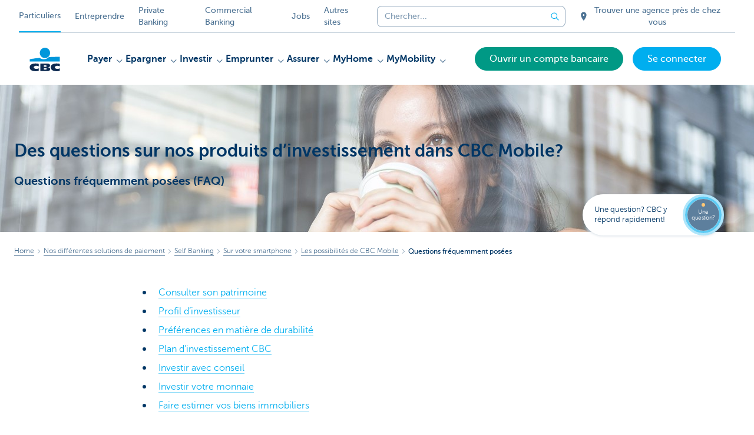

--- FILE ---
content_type: text/html; charset=utf-8
request_url: https://www.cbc.be/particuliers/fr/produits/paiements/self-banking/sur-votre-smartphone/mobile/faq-mobile/investir.html
body_size: 42373
content:



<!DOCTYPE html>
<html lang="fr" class="no-js mdrn aem__author--classicui aem-design aem-design--particulieren">

<script type="application/javascript">
    var featureFlags = {"youtubeCookieConsent":true,"searchBarTopNavigation":true,"branchesV2Index":true,"formSubmitToApi":true,"contentSyncEnabled":true,"TrustBuilder":true};
</script>
<head>
    <title>Investissements et patrimoine dans CBC Mobile - CBC Banque et Assurance</title>

<meta http-equiv="X-UA-Compatible" content="IE=edge,chrome=1">
<meta http-equiv="content-type" content="text/html; charset=UTF-8"/>

<meta name="title" content="Investissements et patrimoine dans CBC Mobile - CBC Banque et Assurance"/>
<meta name="description" content="Tout investissement comporte des risques. Il convient donc de bien s&rsquo;informer avant de se lancer. Dans cette rubrique, vous trouverez une r&eacute;ponse &agrave; diff&eacute;rentes questions sur les investissements.">
<meta http-equiv="last-modified" content="Tue, 03 Jun 2025 09:24:55 GMT"/>

<meta name="viewport" content="width=device-width, initial-scale=1.0">
<meta name="HandheldFriendly" content="true">
<meta name="MobileOptimized" content="320">

<link rel="canonical" href="https://www.cbc.be/particuliers/fr/produits/paiements/self-banking/sur-votre-smartphone/mobile/faq-mobile/investir.html"/>
<link rel="alternate" hreflang="fr-be" href="https://www.cbc.be/particuliers/fr/produits/paiements/self-banking/sur-votre-smartphone/mobile/faq-mobile/investir.html"/>
<meta name="robots" content="NOODP,NOYDIR,noindex,nofollow"/>
<meta name="browsermap.enabled" content="false"/>

<meta name="format-detection" content="telephone=no">



<meta name="twitter:card" content="summary"/>
<meta name="twitter:site" content="@"/>
<meta name="twitter:title" content="Investissements et patrimoine dans CBC Mobile - CBC Banque et Assurance"/>
<meta name="twitter:description" content="Tout investissement comporte des risques. Il convient donc de bien s&amp;rsquo;informer avant de se lancer. Dans cette rubrique, vous trouverez une r&amp;eacute;ponse &amp;agrave; diff&amp;eacute;rentes questions sur les investissements."/>
<meta name="twitter:image" content="https://wcmassets.cbc.be/content/dam/particulieren/homepage/banners/periodiek-beleggen-vrouw-hp-2000x792.jpg/_jcr_content/renditions/cq5dam.web.960.9999.jpeg.cdn.res/last-modified/1531728734640/cq5dam.web.960.9999.jpeg"/>
<meta name="twitter:url" content="https://www.cbc.be/particuliers/fr/produits/paiements/self-banking/sur-votre-smartphone/mobile/faq-mobile/investir.html"/>

<meta property="og:title" content="Investissements et patrimoine dans CBC Mobile - CBC Banque et Assurance"/>
<meta property="og:site_name" content="CBC"/>
<meta property="og:url" content="https://www.cbc.be/particuliers/fr/produits/paiements/self-banking/sur-votre-smartphone/mobile/faq-mobile/investir.html"/>
<meta property="og:description" content="Tout investissement comporte des risques. Il convient donc de bien s&amp;rsquo;informer avant de se lancer. Dans cette rubrique, vous trouverez une r&amp;eacute;ponse &amp;agrave; diff&amp;eacute;rentes questions sur les investissements."/>
<meta property="og:image" content="https://wcmassets.cbc.be/content/dam/particulieren/homepage/banners/periodiek-beleggen-vrouw-hp-2000x792.jpg/_jcr_content/renditions/cq5dam.web.1200.9999.jpeg.cdn.res/last-modified/1531728734640/cq5dam.web.1200.9999.jpeg"/>

    

<link rel="icon" type="image/x-icon" href="https://wcmassets.cbc.be/content/dam/kdl-assets/favicons/cbc/favicon.ico.cdn.res/last-modified/0/favicon.ico"/>
<link rel="shortcut icon" type="image/x-icon" href="https://wcmassets.cbc.be/content/dam/kdl-assets/favicons/cbc/favicon.ico.cdn.res/last-modified/0/favicon.ico"/>

<link rel="apple-touch-icon" sizes="114x114" href="https://wcmassets.cbc.be/content/dam/kdl-assets/logos/c/logos-cbc.svg.cdn.res/last-modified/1733244035955/logos-cbc.svg"/>
<link rel="apple-touch-icon" sizes="144x144" href="https://wcmassets.cbc.be/content/dam/kdl-assets/favicons/cbc/touch-144.png.cdn.res/last-modified/1731696534606/touch-144.png"/>

    

    


    







    
    <link data-link-clientlib rel="stylesheet" href="https://wcmassets.kbc.be/etc.clientlibs/kbc/components/websites/display-cookie-trustarc/loader.min.ACSHASHa0b2566880186ad21d19a59db52263cc.css" type="text/css"><script data-script-clientlib type="text/javascript" src="https://wcmassets.kbc.be/etc.clientlibs/kbc/components/websites/display-cookie-trustarc/loader.min.ACSHASHe8b154dc24b29d0f1e3b7b34bf30f344.js" defer></script>




    
    <script data-script-clientlib type="text/javascript" src="https://wcmassets.kbc.be/etc.clientlibs/kbc/global/websites/load.min.ACSHASH2f9fe7dcb61e98188fa475a856df0504.js"></script>



    
    <script data-script-clientlib type="text/javascript" src="https://wcmassets.kbc.be/etc.clientlibs/kbc/components/shared/global/head/globals.min.ACSHASHf50b1428093b72db43ef6b618095f5f1.js" defer></script><script data-script-clientlib type="text/javascript" src="https://wcmassets.kbc.be/etc.clientlibs/kbc/vendor/shared/jquery.min.ACSHASH2c3f93f38107999c6c106cba15295459.js" defer></script><script data-script-clientlib type="text/javascript" src="https://wcmassets.kbc.be/etc.clientlibs/kbc/components/shared/global/head.min.ACSHASH6eb1f4cff344d724477db0773f3328ea.js" defer></script><script data-script-clientlib type="text/javascript" src="https://wcmassets.kbc.be/etc.clientlibs/kbc/vendor/shared/modernizr.min.ACSHASH2f06bfbdc03b6c28f135a3f8893ced1b.js" defer></script><script data-script-clientlib type="text/javascript" src="https://wcmassets.kbc.be/etc.clientlibs/kbc/vendor/shared/enquire.min.ACSHASH3875f09577a561b3a2e3499baddc3c61.js" defer></script><script data-script-clientlib type="text/javascript" src="https://wcmassets.kbc.be/etc.clientlibs/kbc/components/websites/device-detection.min.ACSHASHf17f0a9527a0b2dd1e6d9bbe92ba30ef.js" defer></script><script data-script-clientlib type="text/javascript" src="https://wcmassets.kbc.be/etc.clientlibs/kbc/vendor/shared/jquery-extensions/jquery-custom-extensions.min.ACSHASHf96060aa1d6f82883706d8fb7c46ccf1.js" defer></script><script data-script-clientlib type="text/javascript" src="https://wcmassets.kbc.be/etc.clientlibs/kbc/global/websites/head.min.ACSHASHca0b4db3145a42bab171229b6a037e41.js" defer></script>



    
    <script data-script-clientlib type="text/javascript" src="https://wcmassets.kbc.be/etc.clientlibs/kbc/components/websites/redirect.min.ACSHASHca17e63a43ed0b2e2f7541e69f9b321c.js"></script>



<link rel="preload" href="https://wcmassets.kbc.be/etc.clientlibs/kbc/fonts/websites/museo/resources/font/museosans-300-webfont.woff2" as="font" type="font/woff2" crossorigin/>
<link rel="preload" href="https://wcmassets.kbc.be/etc.clientlibs/kbc/fonts/websites/museo/resources/font/museosans-500-webfont.woff2" as="font" type="font/woff2" crossorigin/>
<link rel="preload" href="https://wcmassets.kbc.be/etc.clientlibs/kbc/fonts/websites/museo/resources/font/museosans-700-webfont.woff2" as="font" type="font/woff2" crossorigin/>





    
    <link data-link-clientlib rel="stylesheet" href="https://wcmassets.kbc.be/etc.clientlibs/kbc/vendor/shared/jquery.min.ACSHASHd41d8cd98f00b204e9800998ecf8427e.css" type="text/css"><link data-link-clientlib rel="stylesheet" href="https://wcmassets.kbc.be/etc.clientlibs/kbc/components/shared/global/head.min.ACSHASHedae3a9dd6da2862b56b747132455fdd.css" type="text/css"><link data-link-clientlib rel="stylesheet" href="https://wcmassets.kbc.be/etc.clientlibs/kbc/components/websites/device-detection.min.ACSHASH1f8e278e7f1c6f868c2c3dc8f49371c1.css" type="text/css"><link data-link-clientlib rel="stylesheet" href="https://wcmassets.kbc.be/etc.clientlibs/kbc/global/websites/head.min.ACSHASH6d1330f512cfd258336aefc5edbf149c.css" type="text/css">



    
    <link data-link-clientlib rel="stylesheet" href="https://wcmassets.kbc.be/etc.clientlibs/kbc/components/websites/cta-button.min.ACSHASHf8fe93bf10545b8ac8797515ca581896.css" type="text/css"><link data-link-clientlib rel="stylesheet" href="https://wcmassets.kbc.be/etc.clientlibs/settings/wcm/designs/particulieren/clientlibs/main.min.ACSHASH87483553409337bb74401a16f256e004.css" type="text/css">




<script type="text/javascript" data-layer-name="digitalData">
    var digitalData = digitalData || {};digitalData.page = digitalData.page || {};digitalData.page.pageInfo = digitalData.page.pageInfo || {};digitalData.page.attributes = digitalData.page.attributes || {};digitalData.product = digitalData.product || [];digitalData.event=digitalData.event || [];digitalData.event[0]=digitalData.event[0] || {};digitalData.event[0].eventInfo = digitalData.event[0].eventInfo || {};digitalData.user = digitalData.user || {};digitalData.user.initiative = digitalData.user.initiative || {};digitalData.user.attributes = digitalData.user.attributes || {};digitalData.page.pageInfo.issueDate = "202506031125";digitalData.page.attributes.language = "fr";digitalData.page.pageInfo.pillar = "prod";digitalData.page.attributes.title = "Des questions sur nos produits d&rsquo;investissement dans CBC Mobile?";digitalData.page.pageInfo.pageID = "product/betalen/zelf-bankieren/met-je-smartphone/mobile/kbc-mobile-faqs/beleggen";digitalData.page.pageInfo.pageType = "aftersales";digitalData.page.attributes.digitalChannel = "web_particulieren.cbc.be";digitalData.page.attributes.companyCode = "0002";digitalData.page.attributes.digitalAssetCode = "0001";digitalData.page.attributes.platformCode = "0002";digitalData.page.attributes.systemCode = "0001";digitalData.event[0].eventInfo.eventCode = "0097";digitalData.event[0].eventInfo.eventTypeCode = "0001";digitalData.event[0].eventInfo.eventSubTypeCode = "0001";digitalData.event[0].eventInfo.eventNameCode = "0002";digitalData.event[0].eventInfo.eventDetailCode = "0000";digitalData.event[0].eventInfo.eventDetail = "aftersales";digitalData.event[0].eventInfo.eventLinkValue = "na";digitalData.event[0].eventInfo.eventLifeCycleCode = "na";digitalData.user.initiative.offerCode = "na";digitalData.user.initiative.contentCode = "na";digitalData.user.initiative.treatmentCode = "na";digitalData.page.attributes.pageZone = "na";digitalData.page.attributes.pageZonePosition = "na";digitalData.page.attributes.contentTag = "na";digitalData.page.attributes.touchTagCode = "na";digitalData.user.attributes.loggedIn = "not logged in";digitalData.user.attributes.marketing = "na";digitalData.page.attributes.ABTest = "na";digitalData.page.attributes.ABVersion = "na";digitalData.page.attributes.distributorCode = "02";digitalData.page.attributes.segmentCode = "PPS";digitalData.event[0].eventInfo.eventJourneyCode = "na";</script>
<script async src="//assets.adobedtm.com/launch-EN0f6839f46e854ca791823915d04fd52b.min.js"></script>

    <script src="https://wcmassets.kbc.be/etc.clientlibs/kbc/vendor/websites/adobe-target-async.min.ACSHASH87dc28862eeb37139cc08aac07ec9d42.js"></script>



    
    
    <script data-script-clientlib type="text/javascript" src="https://wcmassets.kbc.be/etc.clientlibs/kbc/components/websites/adobe-target/prd.min.ACSHASH615f1ef8e3c96c5541dbeaa59dd2efc9.js" defer></script>






    <link rel="search" type="application/opensearchdescription+xml" href="https://www.cbc.be/particuliers/fr/produits/paiements/self-banking/sur-votre-smartphone/mobile/faq-mobile/investir.opensearchdescription.xml" title="Search"/>
    

</head>

<body tabindex="-1" data-basename="particulieren-cbc" class="device--desktop os--windows aem-body ">

<div id="process-conditional-profiles"><div data-conditional-profiles="{&#34;profiles&#34;:[{&#34;id&#34;:&#34;deviceIsPhone&#34;,&#34;script&#34;:&#34;return jsKbc.deviceDetection.isPhone;&#34;},{&#34;id&#34;:&#34;deviceIsTablet&#34;,&#34;script&#34;:&#34;return jsKbc.deviceDetection.isTablet;&#34;},{&#34;id&#34;:&#34;deviceIsPC&#34;,&#34;script&#34;:&#34;return jsKbc.deviceDetection.isDesktop;&#34;},{&#34;id&#34;:&#34;androidPhone&#34;,&#34;script&#34;:&#34;return jsKbc.deviceDetection.isAndroid \u0026\u0026 jsKbc.deviceDetection.isPhone;&#34;},{&#34;id&#34;:&#34;androidTablet&#34;,&#34;script&#34;:&#34;return jsKbc.deviceDetection.isAndroid \u0026\u0026 jsKbc.deviceDetection.isTablet;&#34;},{&#34;id&#34;:&#34;iOSPhone&#34;,&#34;script&#34;:&#34;return jsKbc.deviceDetection.isIOS \u0026\u0026 jsKbc.deviceDetection.isPhone;&#34;},{&#34;id&#34;:&#34;iOSPad&#34;,&#34;script&#34;:&#34;return jsKbc.deviceDetection.isIOS \u0026\u0026 jsKbc.deviceDetection.isTablet;&#34;},{&#34;id&#34;:&#34;winPhone&#34;,&#34;script&#34;:&#34;return jsKbc.deviceDetection.isWindowsPhone;&#34;},{&#34;id&#34;:&#34;acceptedDisclaimer&#34;,&#34;script&#34;:&#34;return jsKbc.disclaimer.accepted;&#34;},{&#34;id&#34;:&#34;URLParameterMatch&#34;,&#34;script&#34;:&#34;return jsKbc.deviceDetection.hasParameterUrl(config);&#34;},{&#34;id&#34;:&#34;oldBrowserIE&#34;,&#34;script&#34;:&#34;return jsKbc.deviceDetection.isIE \u0026\u0026 jsKbc.deviceDetection.versionIE \u003c 9;&#34;},{&#34;id&#34;:&#34;cvIsUploaded&#34;,&#34;script&#34;:&#34;return !!localStorage.getItem(\u0027cv_matchingData\u0027);&#34;}]}"></div></div>

<div class="customprint">
    <img class="header__image-print" src="https://wcmassets.cbc.be/content/dam/particulieren/homepage/banners/periodiek-beleggen-vrouw-hp-2000x792.jpg/_jcr_content/renditions/cq5dam.web.480.9999.jpeg.cdn.res/last-modified/1531728734640/cq5dam.web.480.9999.jpeg"/>

<div class="header__image header__image--vertical-top header__image--horizontal-center" style="background-image: url('https://wcmassets.cbc.be/content/dam/particulieren/homepage/banners/periodiek-beleggen-vrouw-hp-2000x792.jpg/_jcr_content/renditions/cq5dam.web.480.9999.jpeg.cdn.res/last-modified/1531728734640/cq5dam.web.480.9999.jpeg');" data-behaviour="responsiveHeader" data-responsive-background data-backgroundSmall="https://wcmassets.cbc.be/content/dam/particulieren/homepage/banners/periodiek-beleggen-vrouw-hp-2000x792.jpg/_jcr_content/renditions/cq5dam.web.680.9999.jpeg.cdn.res/last-modified/1531728734640/cq5dam.web.680.9999.jpeg" data-backgroundMedium="https://wcmassets.cbc.be/content/dam/particulieren/homepage/banners/periodiek-beleggen-vrouw-hp-2000x792.jpg/_jcr_content/renditions/cq5dam.web.960.9999.jpeg.cdn.res/last-modified/1531728734640/cq5dam.web.960.9999.jpeg" data-backgroundLarge="https://wcmassets.cbc.be/content/dam/particulieren/homepage/banners/periodiek-beleggen-vrouw-hp-2000x792.jpg/_jcr_content/renditions/cq5dam.web.1200.9999.jpeg.cdn.res/last-modified/1531728734640/cq5dam.web.1200.9999.jpeg" data-backgroundLargest="https://wcmassets.cbc.be/content/dam/particulieren/homepage/banners/periodiek-beleggen-vrouw-hp-2000x792.jpg/_jcr_content/renditions/cq5dam.web.2000.9999.jpeg.cdn.res/last-modified/1531728734640/cq5dam.web.2000.9999.jpeg" data-component-type="hero-image">
    <div class="header__overlay"></div>
</div>

    <img class="logo" src="https://wcmassets.cbc.be/content/dam/kdl-assets/logos/c/logos-cbc.svg.cdn.res/last-modified/1733244035955/logos-cbc.svg" alt="logo"/>
</div>








    <div id="skip-link">
    <a href="#main-content" class="screenreader-text">Skip to main content</a>
</div>



<header class="site__header aem-site__header">
    

    <div class="top-navigation__container" data-page-zone="topnav" data-component-type="top-navigation">
        <div class="row">
            <div class="grid">
                <div class="top-navigation top-navigation--with-searchbar">
                    
<div class="site-switch" data-component-type="site-switch">
    


    

    
        
            <div class="site-switch__item site-switch__item--active">
                
                <span class="site-switch__link">
                    Particuliers
                </span>
            </div>
        
            <div class="site-switch__item site-switch__item">
                <a class="site-switch__link" href="/entreprendre/fr.html?zone=topnav" target="_self" data-analytics-track="cta-click" data-analytics-cta-type="SiteSwitch" data-analytics-cta-name="OndernemenCBC" data-component-tracking-click="89a8fded-30b5-4166-87d6-9c71bdc78215">Entreprendre
                </a>
                
            </div>
        
            <div class="site-switch__item site-switch__item">
                <a class="site-switch__link" href="/private-banking/fr.html?zone=topnav" target="_self" data-analytics-track="cta-click" data-analytics-cta-type="SiteSwitch" data-analytics-cta-name="PrivateBankingCBC" data-component-tracking-click="e935768f-786b-4f14-bef8-b3b786076523">Private Banking
                </a>
                
            </div>
        
            <div class="site-switch__item site-switch__item">
                <a class="site-switch__link" href="/corporate/fr.html?zone=topnav" target="_self" data-analytics-track="cta-click" data-analytics-cta-type="SiteSwitch" data-analytics-cta-name="CorporateCBC" data-component-tracking-click="1e94bb99-b116-4485-884c-4f5315ad0498">Commercial Banking
                </a>
                
            </div>
        
            <div class="site-switch__item site-switch__item">
                <a class="site-switch__link" href="/jobs/fr.html?zone=topnav" target="_self" data-analytics-track="cta-click" data-analytics-cta-type="SiteSwitch" data-analytics-cta-name="JobsCBC" data-component-tracking-click="b988bda3-3920-4f3e-92d0-109d4d215a52">Jobs
                </a>
                
            </div>
        
        <div class="site-switch__item" data-menu-dropdown="parent">
            <a class="site-switch__link" href="/particuliers/fr/info/tous-les-sites-web.html">
                Autres sites
            </a>
        </div>
    
</div>

    
    <script data-script-clientlib type="text/javascript" src="https://wcmassets.kbc.be/etc.clientlibs/kbc/components/websites/dropdown-menu.min.ACSHASH98a11d80c0a485d3f2587de7f5266222.js" defer></script>




                    <div class="top-navigation__items">
                        <div class="top-navigation__searchbar">
                            

<form data-minlength="3" data-component-type="searchbar" data-analytics-track="form-submit" data-analytics-submit-type="CTA Search Button" data-analytics-submit-destination="/content/particulieren-cbc/fr/chercher.html" data-component-tracking-id="086d1223-0858-4c01-8658-4354eddc2da4" class="aem-searchbar" action="/particuliers/fr/chercher.html" data-behaviour="search-bar" data-zoneable autocomplete="off">
    
    <script type="text/javascript">
        var digitalData = digitalData || {};
        digitalData.component = digitalData.component || {};
    </script>

    
        <script type="text/javascript" data-layer-name="componentDigitalData">
            digitalData.component["086d1223-0858-4c01-8658-4354eddc2da4"] = (function() {
                var digitalData = digitalData || {};digitalData.event=digitalData.event || [];digitalData.event[0]=digitalData.event[0] || {};digitalData.event[0].eventInfo = digitalData.event[0].eventInfo || {};digitalData.page = digitalData.page || {};digitalData.page.attributes = digitalData.page.attributes || {};digitalData.user = digitalData.user || {};digitalData.user.attributes = digitalData.user.attributes || {};digitalData.event[0].eventInfo.eventCode = "0106";digitalData.event[0].eventInfo.eventTypeCode = "0002";digitalData.event[0].eventInfo.eventSubTypeCode = "0010";digitalData.event[0].eventInfo.eventNameCode = "0011";digitalData.event[0].eventInfo.eventDetailCode = "na";digitalData.event[0].eventInfo.eventDetail = "na";digitalData.page.attributes.siteToolCode = "0007";digitalData.page.attributes.siteToolTypeCode = "0002";digitalData.page.attributes.siteToolStatusCode = "0007";digitalData.user.attributes.loggedIn = "not logged in";
                return digitalData;
            })();
        </script>
    

    <div class="aem-searchbar__wrapper">
        <div class="aem-searchbar__input-wrapper">
            <input class="aem-searchbar__input" name="q" maxlength="250" placeholder="Chercher..." type="search"/>
            <ul class="aem-autocompleter"></ul>
            <button aria-label="Effacer la barre de recherche" data-clear class="aem-searchbar__clear-button" type="button">
                <div class="aem-searchbar__clear-circle">
                    <svg viewBox="0 0 24 24" aria-hidden="true" class="aem-searchbar__clear-icon">
                        <path d="M14,14l-4-4" fill="none" stroke="#000" stroke-linecap="round" stroke-linejoin="round"/>
                        <path d="M10,14l4-4" fill="none" stroke="#000" stroke-linecap="round" stroke-linejoin="round"/>
                    </svg>
                </div>
            </button>
        </div>
        <button aria-label="Envoyez la recherche" class="aem-searchbar__button" type="submit">
            <svg aria-hidden="true" viewBox="0 0 24 24">
                <line x1="21.01" y1="21.01" x2="15.3" y2="15.3" stroke-width="1.6" stroke-linecap="round" stroke-linejoin="round"/>
                <circle cx="10.2" cy="10.2" r="7.21" stroke-width="1.6" stroke-linecap="round" stroke-linejoin="round"/>
            </svg>
        </button>
    </div>

</form>

    
    <link data-link-clientlib rel="stylesheet" href="https://wcmassets.kbc.be/etc.clientlibs/kbc/components/autocompleter-web.min.ACSHASHa1b26dc832bfd40fc2ec831db8af81dc.css" type="text/css"><script data-script-clientlib type="text/javascript" src="https://wcmassets.kbc.be/etc.clientlibs/kbc/components/websites/http-helper.min.ACSHASHc06e367876ed863d8b69ae6786639e0f.js" defer></script><script data-script-clientlib type="text/javascript" src="https://wcmassets.kbc.be/etc.clientlibs/kbc/components/kate-search-api.min.ACSHASHdd6951ddb4bb3cb706df822bdacb5b86.js" defer></script><script data-script-clientlib type="text/javascript" src="https://wcmassets.kbc.be/etc.clientlibs/kbc/components/autocompleter-web.min.ACSHASH6b6fb50e5eb70094a547c9722bf88388.js" defer></script>



    
    <link data-link-clientlib rel="stylesheet" href="https://wcmassets.kbc.be/etc.clientlibs/kbc/components/websites/searchbar.min.ACSHASH22636d9bcf1000b695008b3170858d70.css" type="text/css"><script data-script-clientlib type="text/javascript" src="https://wcmassets.kbc.be/etc.clientlibs/kbc/components/websites/searchbar.min.ACSHASHf5001b48765418675090a22aa7399f06.js" defer></script>



                        </div>
                        <div class="top-navigation__links">
                            <a class="top-navigation__link" title="Trouver une agence près de chez vous" href="/particuliers/fr/agence.html">
                                <i class="icon icon--location-full"></i>
                                <span>Trouver une agence près de chez vous</span>
                            </a>
                        
                            <a class="top-navigation__link" title="CBC Live" href="/particuliers/fr/contact-support/cbc-live-service-client.html">
                                <i class="icon icon--phone3"></i>
                                <span>CBC Live</span>
                            </a>
                        </div>

                        <div class="languagenav show-on--desktop show-on nav--language--dropdown">


    
    


</div>

                    </div>
                </div>
            </div>
        </div>
    </div>

    
    
    <script data-script-clientlib type="text/javascript" src="https://wcmassets.kbc.be/etc.clientlibs/kbc/components/websites/page-zone.min.ACSHASHf18d1aed4d7a1a36e40ce1813a3344ec.js"></script>





    
<div class="brand__row__container brand__row__container--dropdownnav" data-component-type="aftersales-page">
    <div class="nav__backdrop"></div>
    <div class="row brand__row brand__row--dropdownnav">
        <div class="grid aem-mobile-header">
            <div class="logo">
<a href="/particuliers/fr.html?zone=topnav" class="aem-logo" data-component-type="navigation-logo">
    <span class="sr-only">Particulieren</span>
    <?xml version="1.0" encoding="UTF-8"?>
<svg xmlns="http://www.w3.org/2000/svg" width="320" height="320" version="1.1" viewBox="0 0 320 320"><!--{"metaAttributes":{"multicolor":true,"glyph":false,"rotatable":false,"deprecated":false,"rename":false,"themeable":false,"low-quality":false,"custom-viewport":false,"lottie":false}}-->
  <circle cx="161.5" cy="104.38" r="44.19" fill="#0097db"/>
  <path d="M194.09,140.12c-8.42,9.13-23.27,18.26-42.31,18.26-14.78,0-27.5-5.74-35.6-12.13-48.25,5.07-84.14,12.24-84.14,12.24v19.54l255.95-.03v-40.28s-43.86-.27-93.91,2.4h0Z" fill="#0097db"/>
  <path d="M288,256.33c-7.18,2.19-16.61,3.49-25.05,3.49-30.08,0-52.16-8.55-52.16-33.42,0-22.47,21.41-32.24,50.67-32.24,8.14,0,18.47.89,26.55,3.48v21.77c-6-3.63-11.99-5.89-20.56-5.89-11.16,0-22.31,5.5-22.31,13.47s11.11,13.47,22.31,13.47c8.44,0,14.56-2.34,20.55-5.8v21.66h0Z" fill="#0d2a50"/>
  <path d="M109.21,256.33c-7.18,2.19-16.61,3.49-25.05,3.49-30.08,0-52.16-8.55-52.16-33.42,0-22.47,21.41-32.24,50.67-32.24,8.14,0,18.47.89,26.55,3.48v21.77c-6-3.63-11.99-5.89-20.56-5.89-11.16,0-22.31,5.5-22.31,13.47s11.11,13.47,22.31,13.47c8.44,0,14.56-2.34,20.55-5.8v21.66h0Z" fill="#0d2a50"/>
  <path d="M121.95,195.62h61.46c15.96,0,21.2,6.21,21.2,15.87,0,10.82-9.67,15.52-19.6,16.05v.18c10.19.79,20.14,1.95,20.14,14.72,0,8.33-5.24,16.5-22.79,16.5h-60.4v-63.33h0ZM152.36,246.07h15.86c5.94,0,7.96-2.46,7.96-6.1s-2.04-6.25-7.9-6.25h-15.92v12.34h0ZM152.36,222.46h15.14c5.85,0,8.14-2.37,8.14-6,0-4.17-2.31-6.25-7.72-6.25h-15.57v12.25Z" fill="#0d2a50"/>
  
</svg>
</a>

</div>
<div class="mobiletile site-switch base">
<div class="aem-main-nav__mobile-tile" data-menu-dropdown="parent">
    <button class="aem-main-nav__mobile-tile__trigger" data-mobile-tile="site-switch" data-menu-dropdown="trigger" aria-expanded="false" aria-haspopup="true" aria-controls="site-switch-list">
            <span class="aem-main-nav__mobile-tile__text" data-mobile-tile="site-switch">Particuliers</span>
        <i class="icon icon--down"></i>
        <i class="icon icon--down-bold"></i>
    </button>
    <ul class="aem-main-nav__mobile-tile__list" data-menu-dropdown="list" id="site-switch-list">
        
            <li class="aem-main-nav__mobile-tile__list-item aem-main-nav__mobile-tile__list-item--active">
                <p class="aem-main-nav__mobile-tile__text aem-main-nav__mobile-tile__text--active">Particuliers</p>
            </li>
            
        
            
            <li class="aem-main-nav__mobile-tile__list-item">
                <a class="aem-main-nav__mobile-tile__text" data-menu-dropdown="item" target="_self" data-analytics-track="cta-click" data-analytics-cta-type="SiteSwitch" data-analytics-cta-name="OndernemenCBC" data-component-tracking-click="89a8fded-30b5-4166-87d6-9c71bdc78215" href="/entreprendre/fr.html?zone=mobile-menu">Entreprendre</a>
            </li>
        
            
            <li class="aem-main-nav__mobile-tile__list-item">
                <a class="aem-main-nav__mobile-tile__text" data-menu-dropdown="item" target="_self" data-analytics-track="cta-click" data-analytics-cta-type="SiteSwitch" data-analytics-cta-name="PrivateBankingCBC" data-component-tracking-click="e935768f-786b-4f14-bef8-b3b786076523" href="/private-banking/fr.html?zone=mobile-menu">Private Banking</a>
            </li>
        
            
            <li class="aem-main-nav__mobile-tile__list-item">
                <a class="aem-main-nav__mobile-tile__text" data-menu-dropdown="item" target="_self" data-analytics-track="cta-click" data-analytics-cta-type="SiteSwitch" data-analytics-cta-name="CorporateCBC" data-component-tracking-click="1e94bb99-b116-4485-884c-4f5315ad0498" href="/corporate/fr.html?zone=mobile-menu">Commercial Banking</a>
            </li>
        
            
            <li class="aem-main-nav__mobile-tile__list-item">
                <a class="aem-main-nav__mobile-tile__text" data-menu-dropdown="item" target="_self" data-analytics-track="cta-click" data-analytics-cta-type="SiteSwitch" data-analytics-cta-name="JobsCBC" data-component-tracking-click="b988bda3-3920-4f3e-92d0-109d4d215a52" href="/jobs/fr.html?zone=mobile-menu">Jobs</a>
            </li>
        
        <li class="aem-main-nav__mobile-tile__list-item">
            <a class="aem-main-nav__mobile-tile__text" data-menu-dropdown="item" href="/particuliers/fr/info/tous-les-sites-web.html">Autres sites</a>
        </li>
    </ul>
</div>
</div>
<script type="text/javascript" data-layer-name="componentDigitalData">
        var digitalData = digitalData || {};
        digitalData.component = digitalData.component || {};
        
        digitalData.component['dd8d5094-0ed1-4c28-9c0f-d93ad83fbee3'] = (function () {
            var digitalData = digitalData || {};digitalData.event=digitalData.event || [];digitalData.event[0]=digitalData.event[0] || {};digitalData.event[0].eventInfo = digitalData.event[0].eventInfo || {};digitalData.user = digitalData.user || {};digitalData.user.attributes = digitalData.user.attributes || {};digitalData.event[0].eventInfo.eventCode = "0123";digitalData.event[0].eventInfo.eventTypeCode = "0002";digitalData.event[0].eventInfo.eventSubTypeCode = "0010";digitalData.event[0].eventInfo.eventNameCode = "0039";digitalData.event[0].eventInfo.eventDetailCode = "na";digitalData.user.attributes.loggedIn = "not logged in";
                    return digitalData;
                
        })();
        </script>



<button class="nav--trigger js-toggle" data-target="main-menu" data-toggle-menu="mobile-navigation-open" data-slide-speed="0" data-analytics-track='cta-click' data-analytics-cta-type='CTA Mobile Menu Button' data-analytics-cta-name="" data-component-tracking-click="dd8d5094-0ed1-4c28-9c0f-d93ad83fbee3" role="button" aria-expanded="false" aria-controls="main-menu" data-component-type="mobile-menu">
    <span class="aem-menu-text">MENU</span>
    
    <span class="aem-icon__menu"><svg xmlns="http://www.w3.org/2000/svg" viewBox="0 0 24 24" width="24" height="24"><!--{"metaAttributes":{"multicolor":false,"glyph":false,"rotatable":false,"deprecated":false,"rename":false,"themeable":false,"low-quality":false,"custom-viewport":false,"lottie":false}}--><g class="nc-icon-wrapper" transform="translate(2.3999999999999995 2.3999999999999995) scale(0.8)" stroke-linecap="round" stroke-linejoin="round" stroke-width="1.3" fill="#000000" stroke="#000000"><line data-color="color-2" fill="none" stroke-miterlimit="10" x1="1" y1="12" x2="23" y2="12"/> <line fill="none" stroke="#000000" stroke-miterlimit="10" x1="1" y1="5" x2="23" y2="5"/> <line fill="none" stroke="#000000" stroke-miterlimit="10" x1="1" y1="19" x2="23" y2="19"/></g></svg></span>
    
    <span class="aem-icon__cancel"><svg xmlns="http://www.w3.org/2000/svg" width="24" height="24" viewBox="0 0 24 24"><!--{"metaAttributes":{"multicolor":false,"glyph":false,"rotatable":false,"deprecated":false,"rename":false,"themeable":false,"low-quality":false,"custom-viewport":false,"lottie":false}}--><path d="M19.9,4.1,4.1,19.9" fill="none" stroke="#000" stroke-linecap="round" stroke-linejoin="round"/><path d="M19.9,19.9,4.1,4.1" fill="none" stroke="#000" stroke-linecap="round" stroke-linejoin="round"/></svg></span>
</button>
<div class="site__header__mobile show-on show-on--mobile show-on--tablet">
                <span class="homebanking-button-placeholder homebanking-button--mobile"><script type="text/javascript" data-layer-name="componentDigitalData">
        var digitalData = digitalData || {};
        digitalData.component = digitalData.component || {};
        
        digitalData.component['c17c2b9d-a7c5-44af-8b08-10eecb6cfb7e'] = (function () {
            var digitalData = digitalData || {};digitalData.event=digitalData.event || [];digitalData.event[0]=digitalData.event[0] || {};digitalData.event[0].eventInfo = digitalData.event[0].eventInfo || {};digitalData.page = digitalData.page || {};digitalData.page.attributes = digitalData.page.attributes || {};digitalData.user = digitalData.user || {};digitalData.user.attributes = digitalData.user.attributes || {};digitalData.event[0].eventInfo.eventCode = "0106";digitalData.event[0].eventInfo.eventTypeCode = "0002";digitalData.event[0].eventInfo.eventSubTypeCode = "0010";digitalData.event[0].eventInfo.eventNameCode = "0035";digitalData.event[0].eventInfo.eventDetailCode = "na";digitalData.event[0].eventInfo.eventDetail = "na";digitalData.event[0].eventInfo.eventLinkValue = "na";digitalData.page.attributes.siteToolCode = "0011";digitalData.page.attributes.siteToolTypeCode = "0002";digitalData.page.attributes.siteToolStatusCode = "0007";digitalData.user.attributes.loggedIn = "not logged in";
                    return digitalData;
                
        })();
        </script>
<a href="https://www.cbc.be/processus/connexion/operations-bancaires-sur-pc.html?zone=topnav" class="btn btn--touch visible-on visible-on--inline-block visible-on--desktop" data-analytics-track='cta-click' data-component-type="homebanking-button" data-analytics-cta-type='Homebanking button' data-analytics-cta-name='https://www.cbc.be/processus/connexion/operations-bancaires-sur-pc.html?zone=topnav' data-component-tracking-click="c17c2b9d-a7c5-44af-8b08-10eecb6cfb7e">
        <span>Se connecter</span>
    </a>

    <a href="https://play.google.com/store/apps/details?id=com.kbc.mobile.android.phone.cbc&amp;hl=fr&zone=topnav" class="btn btn--touch visible-on visible-on--inline-block visible-on--smartphone--android" data-analytics-track='cta-click' data-analytics-cta-type='Homebanking button' data-analytics-cta-name='https://play.google.com/store/apps/details?id=com.kbc.mobile.android.phone.cbc&amp;hl=fr&zone=topnav' data-component-tracking-click="c17c2b9d-a7c5-44af-8b08-10eecb6cfb7e">
        <span> Se connecter</span>
    </a>

    <a href="https://itunes.apple.com/be/app/cbc-mobile-banking/id458081756?l=fr&amp;mt=8&zone=topnav" class="btn btn--touch visible-on visible-on--inline-block visible-on--smartphone--ios" data-analytics-track='cta-click' data-analytics-cta-type='Homebanking button' data-analytics-cta-name='https://itunes.apple.com/be/app/cbc-mobile-banking/id458081756?l=fr&amp;mt=8&zone=topnav' data-component-tracking-click="c17c2b9d-a7c5-44af-8b08-10eecb6cfb7e">
        <span> Se connecter</span>
    </a>

    <a href="https://www.microsoft.com/fr-be/store/apps/cbc-mobile-banking/9nblggh08p9t?zone=topnav" class="btn btn--touch visible-on visible-on--inline-block visible-on--smartphone--windows" data-analytics-track='cta-click' data-analytics-cta-type='Homebanking button' data-analytics-cta-name='https://www.microsoft.com/fr-be/store/apps/cbc-mobile-banking/9nblggh08p9t?zone=topnav' data-component-tracking-click="c17c2b9d-a7c5-44af-8b08-10eecb6cfb7e">
        <span> Se connecter</span>
    </a>

    <a href="https://www.cbc.be/processus/connexion/operations-bancaires-sur-tablette.html?zone=topnav" class="btn btn--touch visible-on visible-on--inline-block visible-on--tablet--android" data-analytics-track='cta-click' data-analytics-cta-type='Homebanking button' data-analytics-cta-name='https://www.cbc.be/processus/connexion/operations-bancaires-sur-tablette.html?zone=topnav' data-component-tracking-click="c17c2b9d-a7c5-44af-8b08-10eecb6cfb7e">
        <span>Se connecter</span>
    </a>

    <a href="https://www.cbc.be/processus/connexion/operations-bancaires-sur-ipad.html?zone=topnav" class="btn btn--touch visible-on visible-on--inline-block visible-on--tablet--ios" data-analytics-track='cta-click' data-analytics-cta-type='Homebanking button' data-analytics-cta-name='https://www.cbc.be/processus/connexion/operations-bancaires-sur-ipad.html?zone=topnav' data-component-tracking-click="c17c2b9d-a7c5-44af-8b08-10eecb6cfb7e">
        <span>Se connecter</span>
    </a>
</span>
</div>
        </div>
        <div class="grid brand__grid">
            <nav id="main-menu" class="nav--main aem-main-nav">
    
    
    <link data-link-clientlib rel="stylesheet" href="https://wcmassets.kbc.be/etc.clientlibs/kbc/components/websites/main-navigation.min.ACSHASH65ee82538ff85131d9805f54ba484b6f.css" type="text/css"><script data-script-clientlib type="text/javascript" src="https://wcmassets.kbc.be/etc.clientlibs/kbc/components/websites/main-navigation.min.ACSHASH9c302bfd824269c4eb8192c41da1c161.js" defer></script>


<ul class="aem-main-nav__list" data-component-type="desktop-mainnav">
    <li data-mainnav-item class="aem-main-nav__list__item ">
        
        <button data-mainnav-item-action data-mainnav-click data-target="menu-item--736691377" aria-controls="menu-item--736691377" aria-haspopup="true" aria-expanded="false">
            <span data-mainnav-click>Payer</span>
            <i class="icon icon--down-bold" data-mainnav-click></i>
        </button>
        <div class="aem-main-nav__block" id="menu-item--736691377" aria-hidden="true" data-mainnav-block>
            <div class="aem-main-nav__block__title">
                <a href="https://www.cbc.be/particuliers/fr/paiements.html?zone=topnav">Payer</a>
                
            </div>
            <div class="aem-main-nav__block__columns">
                <div class="aem-main-nav__block__columns__column">
                    <div class="aem-main-nav__block__columns__column__title">
                        
                        <a href="/particuliers/fr/paiements.html?zone=topnav">Comptes &amp; cartes de crédit</a>
                    </div>

                    <div class="aem-main-nav__block__columns__column__item" aria-selected="false">
                        <a href="https://www.cbc.be/particuliers/fr/produits/paiements/comptes-a-vue/compte-bancaire-gratuit.html?zone=topnav">Compte bancaire gratuit</a>
                    </div>
<div class="aem-main-nav__block__columns__column__item" aria-selected="false">
                        <a href="https://www.cbc.be/particuliers/fr/produits/paiements/comptes-a-vue/compte-jeunes.html?zone=topnav">Compte Jeunes gratuit</a>
                    </div>
<div class="aem-main-nav__block__columns__column__item" aria-selected="false">
                        <a href="https://www.cbc.be/particuliers/fr/produits/paiements/comptes-a-vue/compte-a-vue-sur-mesure.html?zone=topnav">Compte sur mesure</a>
                    </div>
<div class="aem-main-nav__block__columns__column__item" aria-selected="false">
                        <a href="https://www.cbc.be/particuliers/fr/produits/paiements/comptes-a-vue/compte-commun.html?zone=topnav">Compte commun</a>
                    </div>
<div class="aem-main-nav__block__columns__column__item" aria-selected="false">
                        <a href="/particuliers/fr/betalen/kaarten.html?zone=topnav">Cartes de crédit &amp; prepaid</a>
                    </div>

                    <div class="aem-main-nav__block__columns__column__show-more">
                        <a href="/particuliers/fr/paiements.html?zone=topnav">Afficher plus</a>
                    </div>
                </div>
<div class="aem-main-nav__block__columns__column">
                    <div class="aem-main-nav__block__columns__column__title">
                        
                        <a href="/particuliers/fr/paiements/self-banking.html?zone=topnav">100% digital</a>
                    </div>

                    <div class="aem-main-nav__block__columns__column__item" aria-selected="false">
                        <a href="https://www.cbc.be/particuliers/fr/paiements/modes-de-paiement.html?zone=topnav">Payer sans contact</a>
                    </div>
<div class="aem-main-nav__block__columns__column__item" aria-selected="false">
                        <a href="https://www.cbc.be/particuliers/fr/paiements/modes-de-paiement/smartphone.html?zone=topnav">Payer avec son smartphone</a>
                    </div>
<div class="aem-main-nav__block__columns__column__item" aria-selected="false">
                        <a href="https://www.cbc.be/particuliers/fr/produits/paiements/self-banking/sur-votre-tablette-ou-pc/comment-fonctionne-touch.html?zone=topnav">Payer avec son ordinateur ou sa tablette</a>
                    </div>
<div class="aem-main-nav__block__columns__column__item" aria-selected="false">
                        <a href="https://www.cbc.be/particuliers/fr/produits/paiements/self-banking/payconiq.html?zone=topnav">Payer avec Payconiq</a>
                    </div>
<div class="aem-main-nav__block__columns__column__item" aria-selected="false">
                        <a href="https://www.cbc.be/particuliers/fr/paiements/payer-en-ligne.html?zone=topnav">Payer en ligne en toute sécurité</a>
                    </div>

                    <div class="aem-main-nav__block__columns__column__show-more">
                        <a href="/particuliers/fr/paiements/self-banking.html?zone=topnav">Afficher plus</a>
                    </div>
                </div>
<div class="aem-main-nav__block__columns__column">
                    <div class="aem-main-nav__block__columns__column__title">
                        
                        <a href="/content/imported/cbc/all-in-one/fr/index.html?zone=topnav">Spécialement pour vous</a>
                    </div>

                    <div class="aem-main-nav__block__columns__column__item" aria-selected="false">
                        <a href="https://www.cbc.be/particuliers/fr/produits/paiements/self-banking/sur-votre-smartphone/mobile/mobilepay.html?zone=topnav">Payer avec un QR-code</a>
                    </div>
<div class="aem-main-nav__block__columns__column__item" aria-selected="false">
                        <a href="/particuliers/fr/product/betalen/zelf-bankieren/met-je-smartphone/deals.html?zone=topnav">Gagner de l&#39;argent avec les Kate Coins</a>
                    </div>
<div class="aem-main-nav__block__columns__column__item" aria-selected="false">
                        <a href="https://www.cbc.be/particuliers/fr/campagne/gagnez-du-temps-avec-kate.html?zone=topnav">Demander à Kate d&#39;effectuer un paiement</a>
                    </div>
<div class="aem-main-nav__block__columns__column__item" aria-selected="false">
                        <a href="https://www.cbc.be/particuliers/fr/produits/paiements/self-banking/sur-votre-smartphone/mobile/transports-en-commun.html?zone=topnav">Réserver votre ticket de train</a>
                    </div>
<div class="aem-main-nav__block__columns__column__item" aria-selected="false">
                        <a href="/particuliers/fr/product/betalen/zelf-bankieren/met-je-smartphone/mobile/sodexo.html?zone=topnav">Commander vos titres-services</a>
                    </div>
<div class="aem-main-nav__block__columns__column__item" aria-selected="false">
                        <a href="/particuliers/fr/product/betalen/zelf-bankieren/met-je-smartphone/mobile/vrije-tijd.html?zone=topnav">Organiser ma sortie cinéma</a>
                    </div>
<div class="aem-main-nav__block__columns__column__item" aria-selected="false">
                        <a href="https://www.cbc.be/particuliers/fr/info/changer-de-banque-pour-cbc.html?zone=topnav">Changer de banque</a>
                    </div>

                    <div class="aem-main-nav__block__columns__column__show-more">
                        <a href="/particuliers/fr/produits/paiements/self-banking/sur-votre-smartphone/cbc-mobile-banking.html?zone=topnav">Afficher plus</a>
                    </div>
                </div>
<div class="aem-main-nav__block__columns__column aem-main-nav__block__columns__column--separated">
                    <div class="aem-main-nav__block__columns__column__title">
                        
                        <a href="/entreprendre/fr/paiements.html?zone=topnav">Pour les entrepreneurs</a>
                    </div>

                    <div class="aem-main-nav__block__columns__column__item" aria-selected="false">
                        <a href="https://www.cbc.be/entreprendre/fr/produits/payer-et-etre-paye/comptes-professionnels/comparateur-comptes-bancaires-professionnels.html?zone=topnav">Compte professionnel</a>
                    </div>
<div class="aem-main-nav__block__columns__column__item" aria-selected="false">
                        <a href="https://www.cbc.be/entreprendre/fr/paiements.html?zone=topnav">Payer et être payé</a>
                    </div>
<div class="aem-main-nav__block__columns__column__item" aria-selected="false">
                        <a href="/entreprendre/fr/online-bankieren/zelfstandige.html?zone=topnav">Services bancaires en ligne</a>
                    </div>
<div class="aem-main-nav__block__columns__column__item" aria-selected="false">
                        <a href="https://www.cbc.be/entreprendre/fr/moments-cles/services-supplementaires.html?zone=topnav">Services supplémentaires</a>
                    </div>

                    
                </div>

            </div>
        </div>
    </li>

    <li data-mainnav-item class="aem-main-nav__list__item ">
        
        <button data-mainnav-item-action data-mainnav-click data-target="menu-item-1949254370" aria-controls="menu-item-1949254370" aria-haspopup="true" aria-expanded="false">
            <span data-mainnav-click>Epargner</span>
            <i class="icon icon--down-bold" data-mainnav-click></i>
        </button>
        <div class="aem-main-nav__block" id="menu-item-1949254370" aria-hidden="true" data-mainnav-block>
            <div class="aem-main-nav__block__title">
                <a href="https://www.cbc.be/particuliers/fr/epargner.html?zone=topnav">Epargner</a>
                
            </div>
            <div class="aem-main-nav__block__columns">
                <div class="aem-main-nav__block__columns__column">
                    <div class="aem-main-nav__block__columns__column__title">
                        
                        <a href="/particuliers/fr/epargner.html?zone=topnav">Epargne</a>
                    </div>

                    <div class="aem-main-nav__block__columns__column__item" aria-selected="false">
                        <a href="/particuliers/fr/product/sparen/spaarrekeningen/vergelijk-spaarrekeningen.html?zone=topnav">Compte d’épargne gratuit</a>
                    </div>
<div class="aem-main-nav__block__columns__column__item" aria-selected="false">
                        <a href="https://www.cbc.be/particuliers/fr/epargner/comptes-epargne/start2save.html?zone=topnav">Compte d’épargne CBC-Start2Save</a>
                    </div>
<div class="aem-main-nav__block__columns__column__item" aria-selected="false">
                        <a href="https://www.cbc.be/particuliers/fr/epargner/compte-epargne-commun.html?zone=topnav">Compte d&#39;épargne commun</a>
                    </div>
<div class="aem-main-nav__block__columns__column__item" aria-selected="false">
                        <a href="https://www.cbc.be/particuliers/fr/epargner/comptes-epargne/compte-d-epargne-pour-tiers.html?zone=topnav">Epargner pour mon (petit-)enfant</a>
                    </div>
<div class="aem-main-nav__block__columns__column__item" aria-selected="false">
                        <a href="https://www.cbc.be/particuliers/fr/epargner/comptes-epargne/compte-epargne-pour-tiers-pour-bebe.html?zone=topnav">Epargner pour mon bébé</a>
                    </div>
<div class="aem-main-nav__block__columns__column__item" aria-selected="false">
                        <a href="https://www.cbc.be/particuliers/fr/epargner/comptes-epargne/compte-de-garantie-locative.html?zone=topnav">Garantie locative</a>
                    </div>

                    <div class="aem-main-nav__block__columns__column__show-more">
                        <a href="/particuliers/fr/epargner.html?zone=topnav">Afficher plus</a>
                    </div>
                </div>
<div class="aem-main-nav__block__columns__column">
                    <div class="aem-main-nav__block__columns__column__title">
                        
                        <a href="/particuliers/fr/epargne-pension.html?zone=topnav">Epargne-pension</a>
                    </div>

                    <div class="aem-main-nav__block__columns__column__item" aria-selected="false">
                        <a href="https://www.cbc.be/particuliers/fr/epargne-pension.html?zone=topnav">Ouvrir une épargne-pension</a>
                    </div>
<div class="aem-main-nav__block__columns__column__item" aria-selected="false">
                        <a href="https://www.cbc.be/particuliers/fr/epargne-pension/fonds-d-epargne-pension.html?zone=topnav">Fonds d&#39;épargne-pension</a>
                    </div>
<div class="aem-main-nav__block__columns__column__item" aria-selected="false">
                        <a href="https://www.cbc.be/particuliers/fr/epargne-pension/assurance-epargne-pension.html?zone=topnav">Assurance épargne-pension</a>
                    </div>
<div class="aem-main-nav__block__columns__column__item" aria-selected="false">
                        <a href="https://www.cbc.be/particuliers/fr/epargner/epargne-long-terme-apres-54-ans.html?zone=topnav">54 ans, un âge important </a>
                    </div>

                    
                </div>
<div class="aem-main-nav__block__columns__column">
                    <div class="aem-main-nav__block__columns__column__title">
                        
                        <a href="/particuliers/fr/sparen/wat-betekent-langetermijnsparen.html?zone=topnav">Epargne à long terme</a>
                    </div>

                    <div class="aem-main-nav__block__columns__column__item" aria-selected="false">
                        <a href="/particuliers/fr/sparen/wat-betekent-langetermijnsparen.html?zone=topnav">Ouvrir une epargne à long terme </a>
                    </div>
<div class="aem-main-nav__block__columns__column__item" aria-selected="false">
                        <a href="https://www.cbc.be/particuliers/fr/epargner/epargnefiscale.html?zone=topnav">Solutions fiscalement avantageuses </a>
                    </div>
<div class="aem-main-nav__block__columns__column__item" aria-selected="false">
                        <a href="https://www.cbc.be/particuliers/fr/epargne-pension/assurance-epargne-pension/home-long-term-plan.html?zone=topnav">Assurance épargne de la Branche 21 </a>
                    </div>
<div class="aem-main-nav__block__columns__column__item" aria-selected="false">
                        <a href="https://www.cbc.be/particuliers/fr/epargner/branche-23/life-long-term-fund-plan.html?zone=topnav">Assurance placement de la Branche 23</a>
                    </div>
<div class="aem-main-nav__block__columns__column__item" aria-selected="false">
                        <a href="https://www.cbc.be/particuliers/fr/epargner/epargnealongterme-apres-65ans.html?zone=topnav">Epargner après 65 ans </a>
                    </div>

                    
                </div>
<div class="aem-main-nav__block__columns__column aem-main-nav__block__columns__column--separated">
                    <div class="aem-main-nav__block__columns__column__title">
                        
                        <a href="/entreprendre/fr/epargne-placements.html?zone=topnav">Pour les entrepreneurs</a>
                    </div>

                    <div class="aem-main-nav__block__columns__column__item" aria-selected="false">
                        <a href="https://www.cbc.be/entreprendre/fr/article/croissance-et-gestion-de-votre-entreprise/finances.html?zone=topnav">Gestion financière de votre entreprise</a>
                    </div>
<div class="aem-main-nav__block__columns__column__item" aria-selected="false">
                        <a href="https://www.cbc.be/entreprendre/fr/produits/assurances/assurer-vous-et-vos-collaborateurs/vous-et-votre-famille/cpti.html?zone=topnav">Pension complémentaire libre pour indépendants avec CPTI</a>
                    </div>
<div class="aem-main-nav__block__columns__column__item" aria-selected="false">
                        <a href="https://www.cbc.be/entreprendre/fr/produits/assurances/assurer-vous-et-vos-collaborateurs/vous-et-votre-famille/pcli-sociale.html?zone=topnav">CBC-Life Pension Plan - PCLI sociale</a>
                    </div>
<div class="aem-main-nav__block__columns__column__item" aria-selected="false">
                        <a href="https://www.cbc.be/entreprendre/fr/produits/assurances/assurer-vous-et-vos-collaborateurs/vous-et-votre-famille/eip-engagement-individuel-de-pension.html?zone=topnav">Pension complémentaire pour les dirigeants d&#39;entreprise avec EIP</a>
                    </div>

                    
                </div>

            </div>
        </div>
    </li>

    <li data-mainnav-item class="aem-main-nav__list__item ">
        
        <button data-mainnav-item-action data-mainnav-click data-target="menu-item-1260733879" aria-controls="menu-item-1260733879" aria-haspopup="true" aria-expanded="false">
            <span data-mainnav-click>Investir</span>
            <i class="icon icon--down-bold" data-mainnav-click></i>
        </button>
        <div class="aem-main-nav__block" id="menu-item-1260733879" aria-hidden="true" data-mainnav-block>
            <div class="aem-main-nav__block__title">
                <a href="https://www.cbc.be/particuliers/fr/placements.html?zone=topnav">Investir</a>
                
            </div>
            <div class="aem-main-nav__block__columns">
                <div class="aem-main-nav__block__columns__column">
                    <div class="aem-main-nav__block__columns__column__title">
                        
                        <a href="/particuliers/fr/placements/debutant.html?zone=topnav">Commencer à investir</a>
                    </div>

                    <div class="aem-main-nav__block__columns__column__item" aria-selected="false">
                        <a href="https://www.cbc.be/particuliers/fr/epargner/tout-savoir/epargner-et-investir.html?zone=topnav">Pourquoi combiner épargne et investissements? </a>
                    </div>
<div class="aem-main-nav__block__columns__column__item" aria-selected="false">
                        <a href="https://www.cbc.be/particuliers/fr/placements/profil-investisseur.html?zone=topnav">Votre profil d&#39;investisseur sur mesure </a>
                    </div>
<div class="aem-main-nav__block__columns__column__item" aria-selected="false">
                        <a href="https://www.cbc.be/particuliers/fr/placements/investir-votre-petite-monnaie.html?zone=topnav">Investir votre petite monnaie</a>
                    </div>
<div class="aem-main-nav__block__columns__column__item" aria-selected="false">
                        <a href="https://www.cbc.be/particuliers/fr/placements/plan-investissement.html?zone=topnav">Investir en ligne dans un plan d&#39;investissement mensuel</a>
                    </div>
<div class="aem-main-nav__block__columns__column__item" aria-selected="false">
                        <a href="https://www.cbc.be/particuliers/fr/placements/investir-pour-un-enfant.html?zone=topnav">Investir pour un enfant</a>
                    </div>
<div class="aem-main-nav__block__columns__column__item" aria-selected="false">
                        <a href="https://www.cbc.be/particuliers/fr/placements/apprendre.html?zone=topnav">En apprendre plus sur les investissements</a>
                    </div>
<div class="aem-main-nav__block__columns__column__item" aria-selected="false">
                        <a href="https://www.cbc.be/particuliers/fr/placements/proposition-d-investissement-digitale.html?zone=topnav">Proposition d&#39;investissement sur mesure </a>
                    </div>

                    
                </div>
<div class="aem-main-nav__block__columns__column">
                    <div class="aem-main-nav__block__columns__column__title">
                        
                        <a href="/particuliers/fr/placements/plus-experimentes.html?zone=topnav">Constituer mon patrimoine</a>
                    </div>

                    <div class="aem-main-nav__block__columns__column__item" aria-selected="false">
                        <a href="https://www.cbc.be/particuliers/fr/campagne/apps/bolero.html?zone=topnav">Approche libre avec Bolero </a>
                    </div>
<div class="aem-main-nav__block__columns__column__item" aria-selected="false">
                        <a href="https://www.cbc.be/particuliers/fr/placements/investir-intelligemment.html?zone=topnav">Approche déléguée </a>
                    </div>
<div class="aem-main-nav__block__columns__column__item" aria-selected="false">
                        <a href="https://www.cbc.be/particuliers/fr/placements/investissement-thematique.html?zone=topnav">Investissements thématiques</a>
                    </div>
<div class="aem-main-nav__block__columns__column__item" aria-selected="false">
                        <a href="/particuliers/fr/beleggen/duurzaam-beleggen.html?zone=topnav">Investissements responsables</a>
                    </div>
<div class="aem-main-nav__block__columns__column__item" aria-selected="false">
                        <a href="https://www.cbc.be/particuliers/fr/produits/placements/actions/cera-e-aandelen.html?zone=topnav">Parts coopératives Cera </a>
                    </div>
<div class="aem-main-nav__block__columns__column__item" aria-selected="false">
                        <a href="https://www.cbc.be/particuliers/fr/placements/qu-est-ce-qu-une-obligation.html?zone=topnav">Investir en obligations </a>
                    </div>
<div class="aem-main-nav__block__columns__column__item" aria-selected="false">
                        <a href="https://www.cbc.be/particuliers/fr/placements/acheter-des-fonds.html?zone=topnav">Acheter des parts supplémentaires de fonds </a>
                    </div>

                    
                </div>
<div class="aem-main-nav__block__columns__column">
                    <div class="aem-main-nav__block__columns__column__title">
                        
                        <a href="/particuliers/fr/produits/placements/mes-investissements.html?zone=topnav">Faire fructifier mon patrimoine</a>
                    </div>

                    <div class="aem-main-nav__block__columns__column__item" aria-selected="false">
                        <a href="https://www.cbc.be/particuliers/fr/placements/presentation-experts-placements.html?zone=topnav">Des experts en placements à vos côtés </a>
                    </div>
<div class="aem-main-nav__block__columns__column__item" aria-selected="false">
                        <a href="https://www.cbc.be/private-banking/fr.html?zone=topnav">Private Banking</a>
                    </div>

                    
                </div>
<div class="aem-main-nav__block__columns__column aem-main-nav__block__columns__column--separated">
                    <div class="aem-main-nav__block__columns__column__title">
                        
                        <a href="/entreprendre/fr/epargne-placements.html?zone=topnav">Pour les entrepreneurs</a>
                    </div>

                    <div class="aem-main-nav__block__columns__column__item" aria-selected="false">
                        <a href="https://www.cbc.be/private-banking/fr/a-propos-de-nous/bienvenue-professions-medicales.html?zone=topnav">Approche spécialisée pour Professions Libérales Médicales </a>
                    </div>
<div class="aem-main-nav__block__columns__column__item" aria-selected="false">
                        <a href="https://www.cbc.be/private-banking/fr/a-propos-de-nous/bienvenue-dirigeants-entreprises.html?zone=topnav">Approche spécialisée pour dirigeants d’entreprise</a>
                    </div>
<div class="aem-main-nav__block__columns__column__item" aria-selected="false">
                        <a href="https://www.cbc.be/private-banking/fr/entrepreneurs/entreprise-familiale.html?zone=topnav">Entreprise familiale: accompagnement global</a>
                    </div>

                    
                </div>

            </div>
        </div>
    </li>

    <li data-mainnav-item class="aem-main-nav__list__item ">
        
        <button data-mainnav-item-action data-mainnav-click data-target="menu-item-819889759" aria-controls="menu-item-819889759" aria-haspopup="true" aria-expanded="false">
            <span data-mainnav-click>Emprunter</span>
            <i class="icon icon--down-bold" data-mainnav-click></i>
        </button>
        <div class="aem-main-nav__block" id="menu-item-819889759" aria-hidden="true" data-mainnav-block>
            <div class="aem-main-nav__block__title">
                <a href="https://www.cbc.be/particuliers/fr/emprunter.html?zone=topnav">Emprunter</a>
                
            </div>
            <div class="aem-main-nav__block__columns">
                <div class="aem-main-nav__block__columns__column">
                    <div class="aem-main-nav__block__columns__column__title">
                        
                        <a href="/particuliers/fr/emprunter/emprunter-pour-votre-habitation.html?zone=topnav">Pour votre habitation</a>
                    </div>

                    <div class="aem-main-nav__block__columns__column__item" aria-selected="false">
                        <a href="https://www.cbc.be/particuliers/fr/emprunter/logement/pret-hypothecaire.html?zone=topnav">Prêt hypothécaire</a>
                    </div>
<div class="aem-main-nav__block__columns__column__item" aria-selected="false">
                        <a href="https://www.cbc.be/particuliers/fr/emprunter/logement/pret-travaux.html?zone=topnav">Prêt travaux</a>
                    </div>
<div class="aem-main-nav__block__columns__column__item" aria-selected="false">
                        <a href="https://www.cbc.be/particuliers/fr/emprunter/logement/pret-energie-verte.html?zone=topnav">Prêt énergie</a>
                    </div>
<div class="aem-main-nav__block__columns__column__item" aria-selected="false">
                        <a href="https://www.cbc.be/particuliers/fr/emprunter/logement/pret-jardin.html?zone=topnav">Prêt jardin</a>
                    </div>

                    <div class="aem-main-nav__block__columns__column__show-more">
                        <a href="/particuliers/fr/emprunter/emprunter-pour-votre-habitation.html?zone=topnav">Afficher plus</a>
                    </div>
                </div>
<div class="aem-main-nav__block__columns__column">
                    <div class="aem-main-nav__block__columns__column__title">
                        
                        <a href="/particuliers/fr/emprunter/vehicule.html?zone=topnav">Pour votre véhicule</a>
                    </div>

                    <div class="aem-main-nav__block__columns__column__item" aria-selected="false">
                        <a href="https://www.cbc.be/particuliers/fr/emprunter/vehicule/pret-voiture-pour-les-voitures-essence-diesel.html?zone=topnav">Voiture à moteur thermique</a>
                    </div>
<div class="aem-main-nav__block__columns__column__item" aria-selected="false">
                        <a href="https://www.cbc.be/particuliers/fr/emprunter/vehicule/pret-auto-voiture-hybride.html?zone=topnav">Voiture hybride rechargeable</a>
                    </div>
<div class="aem-main-nav__block__columns__column__item" aria-selected="false">
                        <a href="https://www.cbc.be/particuliers/fr/emprunter/vehicule/pret-voiture-electrique.html?zone=topnav">Voiture 100% électrique</a>
                    </div>
<div class="aem-main-nav__block__columns__column__item" aria-selected="false">
                        <a href="https://www.cbc.be/particuliers/fr/emprunter/vehicule/pret-velo.html?zone=topnav">Prêt vélo</a>
                    </div>
<div class="aem-main-nav__block__columns__column__item" aria-selected="false">
                        <a href="https://www.cbc.be/particuliers/fr/emprunter/vehicule/pret-motorhome.html?zone=topnav">Prêt motorhome</a>
                    </div>

                    <div class="aem-main-nav__block__columns__column__show-more">
                        <a href="/particuliers/fr/emprunter/vehicule.html?zone=topnav">Afficher plus</a>
                    </div>
                </div>
<div class="aem-main-nav__block__columns__column">
                    <div class="aem-main-nav__block__columns__column__title">
                        
                        <a href="/particuliers/fr/emprunter/famille.html?zone=topnav">Pour d&#39;autres dépenses</a>
                    </div>

                    <div class="aem-main-nav__block__columns__column__item" aria-selected="false">
                        <a href="https://www.cbc.be/particuliers/fr/emprunter/pret-personnel.html?zone=topnav">Prêt personnel</a>
                    </div>

                    <div class="aem-main-nav__block__columns__column__show-more">
                        <a href="/particuliers/fr/emprunter/famille.html?zone=topnav">Afficher plus</a>
                    </div>
                </div>
<div class="aem-main-nav__block__columns__column aem-main-nav__block__columns__column--separated">
                    <div class="aem-main-nav__block__columns__column__title">
                        
                        <a href="/entreprendre/fr/financements.html?zone=topnav">Pour les entrepreneurs</a>
                    </div>

                    <div class="aem-main-nav__block__columns__column__item" aria-selected="false">
                        <a href="https://www.cbc.be/entreprendre/fr/financements/vehicules.html?zone=topnav">Emprunter pour vos véhicules</a>
                    </div>
<div class="aem-main-nav__block__columns__column__item" aria-selected="false">
                        <a href="https://www.cbc.be/entreprendre/fr/produits/credits/credit-investissement.html?zone=topnav">Emprunter pour votre matériel d’exploitation</a>
                    </div>
<div class="aem-main-nav__block__columns__column__item" aria-selected="false">
                        <a href="https://www.cbc.be/entreprendre/fr/financements/fonds-roulement.html?zone=topnav">Emprunter pour votre fonds de roulement</a>
                    </div>
<div class="aem-main-nav__block__columns__column__item" aria-selected="false">
                        <a href="https://www.cbc.be/entreprendre/fr/financements/immobilier.html?zone=topnav">Emprunter pour un bien immobilier</a>
                    </div>

                    
                </div>

            </div>
        </div>
    </li>

    <li data-mainnav-item class="aem-main-nav__list__item ">
        
        <button data-mainnav-item-action data-mainnav-click data-target="menu-item--1919069627" aria-controls="menu-item--1919069627" aria-haspopup="true" aria-expanded="false">
            <span data-mainnav-click>Assurer</span>
            <i class="icon icon--down-bold" data-mainnav-click></i>
        </button>
        <div class="aem-main-nav__block" id="menu-item--1919069627" aria-hidden="true" data-mainnav-block>
            <div class="aem-main-nav__block__title">
                <a href="https://www.cbc.be/particuliers/fr/assurer.html?zone=topnav">Assurer</a>
                
            </div>
            <div class="aem-main-nav__block__columns">
                <div class="aem-main-nav__block__columns__column">
                    <div class="aem-main-nav__block__columns__column__title">
                        
                        <a href="/particuliers/fr/assurer/logement.html?zone=topnav">Pour votre habitation</a>
                    </div>

                    <div class="aem-main-nav__block__columns__column__item" aria-selected="false">
                        <a href="https://www.cbc.be/particuliers/fr/assurer/logement/assurance-incendie-locataire.html?zone=topnav">Assurance incendie locataire</a>
                    </div>
<div class="aem-main-nav__block__columns__column__item" aria-selected="false">
                        <a href="https://www.cbc.be/particuliers/fr/assurer/logement/assurance-incendie-proprietaire.html?zone=topnav">Assurance incendie propriétaire</a>
                    </div>

                    <div class="aem-main-nav__block__columns__column__show-more">
                        <a href="/particuliers/fr/assurer/logement.html?zone=topnav">Afficher plus</a>
                    </div>
                </div>
<div class="aem-main-nav__block__columns__column">
                    <div class="aem-main-nav__block__columns__column__title">
                        
                        <a href="/particuliers/fr/assurer/vehicule.html?zone=topnav">Pour votre véhicule</a>
                    </div>

                    <div class="aem-main-nav__block__columns__column__item" aria-selected="false">
                        <a href="https://www.cbc.be/particuliers/fr/assurer/vehicule/assurance-omnium-pour-votre-voiture.html?zone=topnav">Assurance auto</a>
                    </div>
<div class="aem-main-nav__block__columns__column__item" aria-selected="false">
                        <a href="https://www.cbc.be/particuliers/fr/assurer/vehicule/omnium-partielle.html?zone=topnav">Assurance mini omnium</a>
                    </div>
<div class="aem-main-nav__block__columns__column__item" aria-selected="false">
                        <a href="https://www.cbc.be/particuliers/fr/assurer/vehicule/responsabilite-civile-auto.html?zone=topnav">Assurance responsabilité civile</a>
                    </div>
<div class="aem-main-nav__block__columns__column__item" aria-selected="false">
                        <a href="https://www.cbc.be/particuliers/fr/assurer/vehicule/assurance-velo.html?zone=topnav">Assurance vélo</a>
                    </div>

                    <div class="aem-main-nav__block__columns__column__show-more">
                        <a href="/particuliers/fr/assurer/vehicule.html?zone=topnav">Afficher plus</a>
                    </div>
                </div>
<div class="aem-main-nav__block__columns__column">
                    <div class="aem-main-nav__block__columns__column__title">
                        
                        <a href="/particuliers/fr/assurer/famille.html?zone=topnav">Pour votre famille</a>
                    </div>

                    <div class="aem-main-nav__block__columns__column__item" aria-selected="false">
                        <a href="https://www.cbc.be/particuliers/fr/assurer/famille/assurance-voyage.html?zone=topnav">Assurance voyage</a>
                    </div>
<div class="aem-main-nav__block__columns__column__item" aria-selected="false">
                        <a href="https://www.cbc.be/particuliers/fr/assurer/famille/assurance-hospitalisation.html?zone=topnav">Assurance hospitalisation</a>
                    </div>
<div class="aem-main-nav__block__columns__column__item" aria-selected="false">
                        <a href="https://www.cbc.be/particuliers/fr/assurer/famille/votre-assurance-familiale.html?zone=topnav">Assurance familiale</a>
                    </div>
<div class="aem-main-nav__block__columns__column__item" aria-selected="false">
                        <a href="https://www.cbc.be/particuliers/fr/assurer/famille/assurance-deces.html?zone=topnav">Assurance décès</a>
                    </div>
<div class="aem-main-nav__block__columns__column__item" aria-selected="false">
                        <a href="https://www.cbc.be/particuliers/fr/assurer/famille/assurance-cybersecure.html?zone=topnav">Assurance CyberSecure</a>
                    </div>

                    <div class="aem-main-nav__block__columns__column__show-more">
                        <a href="/particuliers/fr/assurer/famille.html?zone=topnav">Afficher plus</a>
                    </div>
                </div>
<div class="aem-main-nav__block__columns__column aem-main-nav__block__columns__column--separated">
                    <div class="aem-main-nav__block__columns__column__title">
                        
                        <a href="/entreprendre/fr/assurer.html?zone=topnav">Pour les entrepreneurs</a>
                    </div>

                    <div class="aem-main-nav__block__columns__column__item" aria-selected="false">
                        <a href="https://www.cbc.be/entreprendre/fr/assurer/responsabilite-et-protection-juridique.html?zone=topnav">Responsabilité et protection juridique</a>
                    </div>
<div class="aem-main-nav__block__columns__column__item" aria-selected="false">
                        <a href="https://www.cbc.be/entreprendre/fr/assurer/dommages-corporels-et-consequences-financieres.html?zone=topnav">Dommages corporels</a>
                    </div>
<div class="aem-main-nav__block__columns__column__item" aria-selected="false">
                        <a href="https://www.cbc.be/entreprendre/fr/assurer/degats-materiels-et-consequences-financieres.html?zone=topnav">Dommages matériels</a>
                    </div>
<div class="aem-main-nav__block__columns__column__item" aria-selected="false">
                        <a href="https://www.cbc.be/entreprendre/fr/assurer/pension-et-optimisation-fiscale.html?zone=topnav">Assurance groupe</a>
                    </div>

                    
                </div>

            </div>
        </div>
    </li>

    <li data-mainnav-item class="aem-main-nav__list__item ">
        
        <button data-mainnav-item-action data-mainnav-click data-target="menu-item--1126636118" aria-controls="menu-item--1126636118" aria-haspopup="true" aria-expanded="false">
            <span data-mainnav-click>MyHome</span>
            <i class="icon icon--down-bold" data-mainnav-click></i>
        </button>
        <div class="aem-main-nav__block" id="menu-item--1126636118" aria-hidden="true" data-mainnav-block>
            <div class="aem-main-nav__block__title">
                <a href="https://www.cbc.be/particuliers/fr/themes/myhome.html?zone=topnav">MyHome</a>
                
            </div>
            <div class="aem-main-nav__block__columns">
                <div class="aem-main-nav__block__columns__column">
                    <div class="aem-main-nav__block__columns__column__title">
                        
                        <a href="/particuliers/fr/themes/myhome.html?zone=topnav">CBC vous vient en aide à chaque étape</a>
                    </div>

                    <div class="aem-main-nav__block__columns__column__item" aria-selected="false">
                        <a href="https://www.cbc.be/particuliers/fr/emprunter/logement/acheter-logement-esprit-tranquille.html?zone=topnav">Acheter une habitation</a>
                    </div>
<div class="aem-main-nav__block__columns__column__item" aria-selected="false">
                        <a href="https://www.cbc.be/particuliers/fr/emprunter/logement/renovation.html?zone=topnav">Rénover votre habitation</a>
                    </div>
<div class="aem-main-nav__block__columns__column__item" aria-selected="false">
                        <a href="https://www.cbc.be/particuliers/fr/emprunter/logement/rendre-habitation-peu-energivore.html?zone=topnav">Améliorer la performance énergétique de votre habitation</a>
                    </div>

                    <div class="aem-main-nav__block__columns__column__show-more">
                        <a href="/particuliers/fr/themes/myhome.html?zone=topnav">Afficher plus</a>
                    </div>
                </div>
<div class="aem-main-nav__block__columns__column">
                    <div class="aem-main-nav__block__columns__column__title">
                        
                        
                    </div>

                    
                    
                </div>
<div class="aem-main-nav__block__columns__column">
                    <div class="aem-main-nav__block__columns__column__title">
                        
                        
                    </div>

                    
                    
                </div>
<div class="aem-main-nav__block__columns__column">
                    <div class="aem-main-nav__block__columns__column__title">
                        
                        
                    </div>

                    
                    
                </div>

            </div>
        </div>
    </li>

    <li data-mainnav-item class="aem-main-nav__list__item ">
        
        <button data-mainnav-item-action data-mainnav-click data-target="menu-item-526155673" aria-controls="menu-item-526155673" aria-haspopup="true" aria-expanded="false">
            <span data-mainnav-click>MyMobility</span>
            <i class="icon icon--down-bold" data-mainnav-click></i>
        </button>
        <div class="aem-main-nav__block" id="menu-item-526155673" aria-hidden="true" data-mainnav-block>
            <div class="aem-main-nav__block__title">
                <a href="https://www.cbc.be/particuliers/fr/themes/mymobility.html?zone=topnav">MyMobility</a>
                
            </div>
            <div class="aem-main-nav__block__columns">
                <div class="aem-main-nav__block__columns__column">
                    <div class="aem-main-nav__block__columns__column__title">
                        CBC vous aide à chaque étape de votre plan de mobilité
                        
                    </div>

                    <div class="aem-main-nav__block__columns__column__item" aria-selected="false">
                        <a href="https://www.cbc.be/particuliers/fr/themes/mymobility/produits/offre-voitures-neuves-et-d-occasion.html?zone=topnav">MyMobility dans CBC Mobile</a>
                    </div>
<div class="aem-main-nav__block__columns__column__item" aria-selected="false">
                        <a href="https://www.cbc.be/particuliers/fr/emprunter/vehicule.html?zone=topnav">Emprunter pour votre véhicule</a>
                    </div>
<div class="aem-main-nav__block__columns__column__item" aria-selected="false">
                        <a href="https://www.cbc.be/particuliers/fr/assurer/vehicule.html?zone=topnav">Assurer son véhicule</a>
                    </div>

                    
                </div>
<div class="aem-main-nav__block__columns__column">
                    <div class="aem-main-nav__block__columns__column__title">
                        
                        
                    </div>

                    
                    
                </div>
<div class="aem-main-nav__block__columns__column">
                    <div class="aem-main-nav__block__columns__column__title">
                        
                        
                    </div>

                    
                    
                </div>
<div class="aem-main-nav__block__columns__column">
                    <div class="aem-main-nav__block__columns__column__title">
                        
                        
                    </div>

                    
                    
                </div>

            </div>
        </div>
    </li>
</ul>



    
    




<div class="aem-main-nav__wrapper" data-component-type="mobile-mainnav">

    
    <div class="aem-main-nav__search">

<form data-minlength="3" data-component-type="searchbar" data-analytics-track="form-submit" data-analytics-submit-type="CTA Search Button" data-analytics-submit-destination="/content/particulieren-cbc/fr/chercher.html" data-component-tracking-id="086d1223-0858-4c01-8658-4354eddc2da4" class="aem-searchbar" action="/particuliers/fr/chercher.html" data-behaviour="search-bar" data-zoneable autocomplete="off">
    
    <script type="text/javascript">
        var digitalData = digitalData || {};
        digitalData.component = digitalData.component || {};
    </script>

    
        <script type="text/javascript" data-layer-name="componentDigitalData">
            digitalData.component["086d1223-0858-4c01-8658-4354eddc2da4"] = (function() {
                var digitalData = digitalData || {};digitalData.event=digitalData.event || [];digitalData.event[0]=digitalData.event[0] || {};digitalData.event[0].eventInfo = digitalData.event[0].eventInfo || {};digitalData.page = digitalData.page || {};digitalData.page.attributes = digitalData.page.attributes || {};digitalData.user = digitalData.user || {};digitalData.user.attributes = digitalData.user.attributes || {};digitalData.event[0].eventInfo.eventCode = "0106";digitalData.event[0].eventInfo.eventTypeCode = "0002";digitalData.event[0].eventInfo.eventSubTypeCode = "0010";digitalData.event[0].eventInfo.eventNameCode = "0011";digitalData.event[0].eventInfo.eventDetailCode = "na";digitalData.event[0].eventInfo.eventDetail = "na";digitalData.page.attributes.siteToolCode = "0007";digitalData.page.attributes.siteToolTypeCode = "0002";digitalData.page.attributes.siteToolStatusCode = "0007";digitalData.user.attributes.loggedIn = "not logged in";
                return digitalData;
            })();
        </script>
    

    <div class="aem-searchbar__wrapper">
        <div class="aem-searchbar__input-wrapper">
            <input class="aem-searchbar__input" name="q" maxlength="250" placeholder="Chercher..." type="search"/>
            <ul class="aem-autocompleter"></ul>
            <button aria-label="Effacer la barre de recherche" data-clear class="aem-searchbar__clear-button" type="button">
                <div class="aem-searchbar__clear-circle">
                    <svg viewBox="0 0 24 24" aria-hidden="true" class="aem-searchbar__clear-icon">
                        <path d="M14,14l-4-4" fill="none" stroke="#000" stroke-linecap="round" stroke-linejoin="round"/>
                        <path d="M10,14l4-4" fill="none" stroke="#000" stroke-linecap="round" stroke-linejoin="round"/>
                    </svg>
                </div>
            </button>
        </div>
        <button aria-label="Envoyez la recherche" class="aem-searchbar__button" type="submit">
            <svg aria-hidden="true" viewBox="0 0 24 24">
                <line x1="21.01" y1="21.01" x2="15.3" y2="15.3" stroke-width="1.6" stroke-linecap="round" stroke-linejoin="round"/>
                <circle cx="10.2" cy="10.2" r="7.21" stroke-width="1.6" stroke-linecap="round" stroke-linejoin="round"/>
            </svg>
        </button>
    </div>

</form>

    
    



    
    


</div>

    <ul class="aem-main-nav__menu">
        
            <li class="aem-main-nav__menu__item" data-mobile-tile="menu-item-754715884">
                <button data-mobile-tile="menu-item-754715884" class="aem-main-nav__menu__link" aria-haspopup="true" aria-controls="mobile-tile-menu-item-754715884" aria-expanded="false">
                    
                    <span class="aem-main-nav__menu__text">Payer</span>
                    <span class="aem-main-nav__menu__chevron" data-mobile-item="menu-item-754715884"><svg xmlns="http://www.w3.org/2000/svg" viewBox="0 0 24 24" width="24" height="24"><!--{"metaAttributes":{"multicolor":false,"glyph":false,"rotatable":true,"deprecated":false,"rename":false,"themeable":false,"low-quality":false,"custom-viewport":false,"lottie":false}}--><g class="nc-icon-wrapper" transform="translate(2.3999999999999995 2.3999999999999995) scale(0.8)" fill="#000000"><path fill="none" stroke="#000000" stroke-linecap="round" stroke-linejoin="round" stroke-width="1.3" d="M8.8 18l6.4-6-6.4-6"/></g></svg></span>
                </button>
                
            </li>
        
            <li class="aem-main-nav__menu__item" data-mobile-tile="menu-item-1938567039">
                <button data-mobile-tile="menu-item-1938567039" class="aem-main-nav__menu__link" aria-haspopup="true" aria-controls="mobile-tile-menu-item-1938567039" aria-expanded="false">
                    
                    <span class="aem-main-nav__menu__text">Epargner</span>
                    <span class="aem-main-nav__menu__chevron" data-mobile-item="menu-item-1938567039"><svg xmlns="http://www.w3.org/2000/svg" viewBox="0 0 24 24" width="24" height="24"><!--{"metaAttributes":{"multicolor":false,"glyph":false,"rotatable":true,"deprecated":false,"rename":false,"themeable":false,"low-quality":false,"custom-viewport":false,"lottie":false}}--><g class="nc-icon-wrapper" transform="translate(2.3999999999999995 2.3999999999999995) scale(0.8)" fill="#000000"><path fill="none" stroke="#000000" stroke-linecap="round" stroke-linejoin="round" stroke-width="1.3" d="M8.8 18l6.4-6-6.4-6"/></g></svg></span>
                </button>
                
            </li>
        
            <li class="aem-main-nav__menu__item" data-mobile-tile="menu-item--186453164">
                <button data-mobile-tile="menu-item--186453164" class="aem-main-nav__menu__link" aria-haspopup="true" aria-controls="mobile-tile-menu-item--186453164" aria-expanded="false">
                    
                    <span class="aem-main-nav__menu__text">Investir</span>
                    <span class="aem-main-nav__menu__chevron" data-mobile-item="menu-item--186453164"><svg xmlns="http://www.w3.org/2000/svg" viewBox="0 0 24 24" width="24" height="24"><!--{"metaAttributes":{"multicolor":false,"glyph":false,"rotatable":true,"deprecated":false,"rename":false,"themeable":false,"low-quality":false,"custom-viewport":false,"lottie":false}}--><g class="nc-icon-wrapper" transform="translate(2.3999999999999995 2.3999999999999995) scale(0.8)" fill="#000000"><path fill="none" stroke="#000000" stroke-linecap="round" stroke-linejoin="round" stroke-width="1.3" d="M8.8 18l6.4-6-6.4-6"/></g></svg></span>
                </button>
                
            </li>
        
            <li class="aem-main-nav__menu__item" data-mobile-tile="menu-item--1748357892">
                <button data-mobile-tile="menu-item--1748357892" class="aem-main-nav__menu__link" aria-haspopup="true" aria-controls="mobile-tile-menu-item--1748357892" aria-expanded="false">
                    
                    <span class="aem-main-nav__menu__text">Emprunter</span>
                    <span class="aem-main-nav__menu__chevron" data-mobile-item="menu-item--1748357892"><svg xmlns="http://www.w3.org/2000/svg" viewBox="0 0 24 24" width="24" height="24"><!--{"metaAttributes":{"multicolor":false,"glyph":false,"rotatable":true,"deprecated":false,"rename":false,"themeable":false,"low-quality":false,"custom-viewport":false,"lottie":false}}--><g class="nc-icon-wrapper" transform="translate(2.3999999999999995 2.3999999999999995) scale(0.8)" fill="#000000"><path fill="none" stroke="#000000" stroke-linecap="round" stroke-linejoin="round" stroke-width="1.3" d="M8.8 18l6.4-6-6.4-6"/></g></svg></span>
                </button>
                
            </li>
        
            <li class="aem-main-nav__menu__item" data-mobile-tile="menu-item-1497428578">
                <button data-mobile-tile="menu-item-1497428578" class="aem-main-nav__menu__link" aria-haspopup="true" aria-controls="mobile-tile-menu-item-1497428578" aria-expanded="false">
                    
                    <span class="aem-main-nav__menu__text">Assurer</span>
                    <span class="aem-main-nav__menu__chevron" data-mobile-item="menu-item-1497428578"><svg xmlns="http://www.w3.org/2000/svg" viewBox="0 0 24 24" width="24" height="24"><!--{"metaAttributes":{"multicolor":false,"glyph":false,"rotatable":true,"deprecated":false,"rename":false,"themeable":false,"low-quality":false,"custom-viewport":false,"lottie":false}}--><g class="nc-icon-wrapper" transform="translate(2.3999999999999995 2.3999999999999995) scale(0.8)" fill="#000000"><path fill="none" stroke="#000000" stroke-linecap="round" stroke-linejoin="round" stroke-width="1.3" d="M8.8 18l6.4-6-6.4-6"/></g></svg></span>
                </button>
                
            </li>
        
            <li class="aem-main-nav__menu__item" data-mobile-tile="menu-item--939814073">
                <button data-mobile-tile="menu-item--939814073" class="aem-main-nav__menu__link" aria-haspopup="true" aria-controls="mobile-tile-menu-item--939814073" aria-expanded="false">
                    
                    <span class="aem-main-nav__menu__text">MyHome</span>
                    <span class="aem-main-nav__menu__chevron" data-mobile-item="menu-item--939814073"><svg xmlns="http://www.w3.org/2000/svg" viewBox="0 0 24 24" width="24" height="24"><!--{"metaAttributes":{"multicolor":false,"glyph":false,"rotatable":true,"deprecated":false,"rename":false,"themeable":false,"low-quality":false,"custom-viewport":false,"lottie":false}}--><g class="nc-icon-wrapper" transform="translate(2.3999999999999995 2.3999999999999995) scale(0.8)" fill="#000000"><path fill="none" stroke="#000000" stroke-linecap="round" stroke-linejoin="round" stroke-width="1.3" d="M8.8 18l6.4-6-6.4-6"/></g></svg></span>
                </button>
                
            </li>
        
            <li class="aem-main-nav__menu__item" data-mobile-tile="menu-item-86525750">
                <button data-mobile-tile="menu-item-86525750" class="aem-main-nav__menu__link" aria-haspopup="true" aria-controls="mobile-tile-menu-item-86525750" aria-expanded="false">
                    
                    <span class="aem-main-nav__menu__text">MyMobility</span>
                    <span class="aem-main-nav__menu__chevron" data-mobile-item="menu-item-86525750"><svg xmlns="http://www.w3.org/2000/svg" viewBox="0 0 24 24" width="24" height="24"><!--{"metaAttributes":{"multicolor":false,"glyph":false,"rotatable":true,"deprecated":false,"rename":false,"themeable":false,"low-quality":false,"custom-viewport":false,"lottie":false}}--><g class="nc-icon-wrapper" transform="translate(2.3999999999999995 2.3999999999999995) scale(0.8)" fill="#000000"><path fill="none" stroke="#000000" stroke-linecap="round" stroke-linejoin="round" stroke-width="1.3" d="M8.8 18l6.4-6-6.4-6"/></g></svg></span>
                </button>
                
            </li>
        
        <li class="aem-main-nav__menu__item__button btn--clients">
    
    
    
        

        <a href="/particuliers/fr/contact-support.html" class="aem-main-nav__menu__link" data-profile-params-from-url="[]" data-analytics-cta-type="CTA Button" data-deeplink-servlet-url="/content/particulieren-cbc/fr/product/betalen/zelf-bankieren/met-je-smartphone/mobile/kbc-mobile-faqs/beleggen.kbc.deeplinks.nocache.json" title="Besoin d&amp;#39;aide?">
            <span>Besoin d'aide?</span>
        </a>
    

    

    
    
    <script data-script-clientlib type="text/javascript" src="https://wcmassets.kbc.be/etc.clientlibs/kbc/components/websites/become-a-customer.min.ACSHASH0553da0732259215c8779d64d634594b.js" defer></script>




</li>
        <li class="aem-main-nav__menu__item__button btn--prospects">
    
    
    
        

        <a href="/particuliers/fr/produits/paiements/comptes-a-vue/ouvrez-compte-a-vue.html" class="aem-main-nav__menu__link" data-profile-params-from-url="[]" data-analytics-cta-type="CTA Button" data-deeplink-servlet-url="/content/particulieren-cbc/fr/product/betalen/zelf-bankieren/met-je-smartphone/mobile/kbc-mobile-faqs/beleggen.kbc.deeplinks.nocache.json" title="Ouvrir un compte bancaire">
            <span>Ouvrir un compte bancaire</span>
        </a>
    

    

    
    
    




</li>
    </ul>

</div>

<div class="aem-main-nav__tiles">
    <div class="aem-main-nav__menu-tile" data-mobile-tile-id="menu-item-754715884" tabindex="-1" aria-hidden="true" id="mobile-tile-menu-item-754715884">
        <button class="aem-main-nav__menu-tile__breadcrumb" data-mobile-back="mobile-back">
            <i class="fa fa-angle-left" data-mobile-back="mobile-back"></i>
            <span class="aem-main-nav__menu-tile__text" data-mobile-back="mobile-back">Retour au menu</span>
        </button>
        <a class="aem-main-nav__menu-tile__title-link" href="https://www.cbc.be/particuliers/fr/paiements.html?zone=topnav&zone=topnav">Payer</a>
        
        <div class="aem-main-nav__menu-tile__section">
            
                <div class="aem-main-nav__menu-tile__section__title aem-main-nav__menu-tile__section__title--border">
                    <a href="/particuliers/fr/paiements.html?zone=topnav&zone=topnav">Comptes &amp; cartes de crédit</a>
                </div>
                
                <ul>
                    <li class="aem-main-nav__menu-tile__link">
                        <a class="aem-main-nav__menu-tile__text" href="https://www.cbc.be/particuliers/fr/produits/paiements/comptes-a-vue/compte-bancaire-gratuit.html?zone=topnav&zone=topnav">Compte bancaire gratuit</a>
                    </li>
<li class="aem-main-nav__menu-tile__link">
                        <a class="aem-main-nav__menu-tile__text" href="https://www.cbc.be/particuliers/fr/produits/paiements/comptes-a-vue/compte-jeunes.html?zone=topnav&zone=topnav">Compte Jeunes gratuit</a>
                    </li>
<li class="aem-main-nav__menu-tile__link">
                        <a class="aem-main-nav__menu-tile__text" href="https://www.cbc.be/particuliers/fr/produits/paiements/comptes-a-vue/compte-a-vue-sur-mesure.html?zone=topnav&zone=topnav">Compte sur mesure</a>
                    </li>
<li class="aem-main-nav__menu-tile__link">
                        <a class="aem-main-nav__menu-tile__text" href="https://www.cbc.be/particuliers/fr/produits/paiements/comptes-a-vue/compte-commun.html?zone=topnav&zone=topnav">Compte commun</a>
                    </li>
<li class="aem-main-nav__menu-tile__link">
                        <a class="aem-main-nav__menu-tile__text" href="/particuliers/fr/betalen/kaarten.html?zone=topnav&zone=topnav">Cartes de crédit &amp; prepaid</a>
                    </li>

                    <li class="aem-main-nav__menu-tile__show-more">
                        <a href="/particuliers/fr/paiements.html?zone=topnav&zone=topnav">Afficher plus</a>
                    </li>
                </ul>
            
        </div>
<div class="aem-main-nav__menu-tile__section">
            
                <div class="aem-main-nav__menu-tile__section__title">
                    <a href="/particuliers/fr/paiements/self-banking.html?zone=topnav&zone=topnav">100% digital</a>
                </div>
                
                <ul>
                    <li class="aem-main-nav__menu-tile__link">
                        <a class="aem-main-nav__menu-tile__text" href="https://www.cbc.be/particuliers/fr/paiements/modes-de-paiement.html?zone=topnav&zone=topnav">Payer sans contact</a>
                    </li>
<li class="aem-main-nav__menu-tile__link">
                        <a class="aem-main-nav__menu-tile__text" href="https://www.cbc.be/particuliers/fr/paiements/modes-de-paiement/smartphone.html?zone=topnav&zone=topnav">Payer avec son smartphone</a>
                    </li>
<li class="aem-main-nav__menu-tile__link">
                        <a class="aem-main-nav__menu-tile__text" href="https://www.cbc.be/particuliers/fr/produits/paiements/self-banking/sur-votre-tablette-ou-pc/comment-fonctionne-touch.html?zone=topnav&zone=topnav">Payer avec son ordinateur ou sa tablette</a>
                    </li>
<li class="aem-main-nav__menu-tile__link">
                        <a class="aem-main-nav__menu-tile__text" href="https://www.cbc.be/particuliers/fr/produits/paiements/self-banking/payconiq.html?zone=topnav&zone=topnav">Payer avec Payconiq</a>
                    </li>
<li class="aem-main-nav__menu-tile__link">
                        <a class="aem-main-nav__menu-tile__text" href="https://www.cbc.be/particuliers/fr/paiements/payer-en-ligne.html?zone=topnav&zone=topnav">Payer en ligne en toute sécurité</a>
                    </li>

                    <li class="aem-main-nav__menu-tile__show-more">
                        <a href="/particuliers/fr/paiements/self-banking.html?zone=topnav&zone=topnav">Afficher plus</a>
                    </li>
                </ul>
            
        </div>
<div class="aem-main-nav__menu-tile__section">
            
                <div class="aem-main-nav__menu-tile__section__title">
                    <a href="/content/imported/cbc/all-in-one/fr/index.html?zone=topnav&zone=topnav">Spécialement pour vous</a>
                </div>
                
                <ul>
                    <li class="aem-main-nav__menu-tile__link">
                        <a class="aem-main-nav__menu-tile__text" href="https://www.cbc.be/particuliers/fr/produits/paiements/self-banking/sur-votre-smartphone/mobile/mobilepay.html?zone=topnav&zone=topnav">Payer avec un QR-code</a>
                    </li>
<li class="aem-main-nav__menu-tile__link">
                        <a class="aem-main-nav__menu-tile__text" href="/particuliers/fr/product/betalen/zelf-bankieren/met-je-smartphone/deals.html?zone=topnav&zone=topnav">Gagner de l&#39;argent avec les Kate Coins</a>
                    </li>
<li class="aem-main-nav__menu-tile__link">
                        <a class="aem-main-nav__menu-tile__text" href="https://www.cbc.be/particuliers/fr/campagne/gagnez-du-temps-avec-kate.html?zone=topnav&zone=topnav">Demander à Kate d&#39;effectuer un paiement</a>
                    </li>
<li class="aem-main-nav__menu-tile__link">
                        <a class="aem-main-nav__menu-tile__text" href="https://www.cbc.be/particuliers/fr/produits/paiements/self-banking/sur-votre-smartphone/mobile/transports-en-commun.html?zone=topnav&zone=topnav">Réserver votre ticket de train</a>
                    </li>
<li class="aem-main-nav__menu-tile__link">
                        <a class="aem-main-nav__menu-tile__text" href="/particuliers/fr/product/betalen/zelf-bankieren/met-je-smartphone/mobile/sodexo.html?zone=topnav&zone=topnav">Commander vos titres-services</a>
                    </li>
<li class="aem-main-nav__menu-tile__link">
                        <a class="aem-main-nav__menu-tile__text" href="/particuliers/fr/product/betalen/zelf-bankieren/met-je-smartphone/mobile/vrije-tijd.html?zone=topnav&zone=topnav">Organiser ma sortie cinéma</a>
                    </li>
<li class="aem-main-nav__menu-tile__link">
                        <a class="aem-main-nav__menu-tile__text" href="https://www.cbc.be/particuliers/fr/info/changer-de-banque-pour-cbc.html?zone=topnav&zone=topnav">Changer de banque</a>
                    </li>

                    <li class="aem-main-nav__menu-tile__show-more">
                        <a href="/particuliers/fr/produits/paiements/self-banking/sur-votre-smartphone/cbc-mobile-banking.html?zone=topnav&zone=topnav">Afficher plus</a>
                    </li>
                </ul>
            
        </div>
<div class="aem-main-nav__menu-tile__section">
            
                <div class="aem-main-nav__menu-tile__section__title">
                    <a href="/entreprendre/fr/paiements.html?zone=topnav&zone=topnav">Pour les entrepreneurs</a>
                </div>
                
                <ul>
                    <li class="aem-main-nav__menu-tile__link">
                        <a class="aem-main-nav__menu-tile__text" href="https://www.cbc.be/entreprendre/fr/produits/payer-et-etre-paye/comptes-professionnels/comparateur-comptes-bancaires-professionnels.html?zone=topnav&zone=topnav">Compte professionnel</a>
                    </li>
<li class="aem-main-nav__menu-tile__link">
                        <a class="aem-main-nav__menu-tile__text" href="https://www.cbc.be/entreprendre/fr/paiements.html?zone=topnav&zone=topnav">Payer et être payé</a>
                    </li>
<li class="aem-main-nav__menu-tile__link">
                        <a class="aem-main-nav__menu-tile__text" href="/entreprendre/fr/online-bankieren/zelfstandige.html?zone=topnav&zone=topnav">Services bancaires en ligne</a>
                    </li>
<li class="aem-main-nav__menu-tile__link">
                        <a class="aem-main-nav__menu-tile__text" href="https://www.cbc.be/entreprendre/fr/moments-cles/services-supplementaires.html?zone=topnav&zone=topnav">Services supplémentaires</a>
                    </li>

                    
                </ul>
            
        </div>

    </div>
    <div class="aem-main-nav__menu-tile" data-mobile-tile-id="language-switch" tabindex="-1">

<button class="aem-main-nav__menu-tile__breadcrumb" data-mobile-back="mobile-back">
    <i class="fa fa-angle-left" data-mobile-back="mobile-back"></i>
    <span class="aem-main-nav__menu-tile__text" data-mobile-back="mobile-back">Retour au menu</span>
</button>
<h3 class="aem-main-nav__menu-tile__title">Langue choisie</h3>
<ul data-component-type="language-switch">
    <li class="aem-main-nav__menu-tile__link aem-main-nav__menu-tile__link--active">
        <p class="aem-main-nav__menu-tile__text"></p>
    </li>
    
</ul>
</div>

    <div class="aem-main-nav__menu-tile" data-mobile-tile-id="menu-item-1938567039" tabindex="-1" aria-hidden="true" id="mobile-tile-menu-item-1938567039">
        <button class="aem-main-nav__menu-tile__breadcrumb" data-mobile-back="mobile-back">
            <i class="fa fa-angle-left" data-mobile-back="mobile-back"></i>
            <span class="aem-main-nav__menu-tile__text" data-mobile-back="mobile-back">Retour au menu</span>
        </button>
        <a class="aem-main-nav__menu-tile__title-link" href="https://www.cbc.be/particuliers/fr/epargner.html?zone=topnav&zone=topnav">Epargner</a>
        
        <div class="aem-main-nav__menu-tile__section">
            
                <div class="aem-main-nav__menu-tile__section__title aem-main-nav__menu-tile__section__title--border">
                    <a href="/particuliers/fr/epargner.html?zone=topnav&zone=topnav">Epargne</a>
                </div>
                
                <ul>
                    <li class="aem-main-nav__menu-tile__link">
                        <a class="aem-main-nav__menu-tile__text" href="/particuliers/fr/product/sparen/spaarrekeningen/vergelijk-spaarrekeningen.html?zone=topnav&zone=topnav">Compte d’épargne gratuit</a>
                    </li>
<li class="aem-main-nav__menu-tile__link">
                        <a class="aem-main-nav__menu-tile__text" href="https://www.cbc.be/particuliers/fr/epargner/comptes-epargne/start2save.html?zone=topnav&zone=topnav">Compte d’épargne CBC-Start2Save</a>
                    </li>
<li class="aem-main-nav__menu-tile__link">
                        <a class="aem-main-nav__menu-tile__text" href="https://www.cbc.be/particuliers/fr/epargner/compte-epargne-commun.html?zone=topnav&zone=topnav">Compte d&#39;épargne commun</a>
                    </li>
<li class="aem-main-nav__menu-tile__link">
                        <a class="aem-main-nav__menu-tile__text" href="https://www.cbc.be/particuliers/fr/epargner/comptes-epargne/compte-d-epargne-pour-tiers.html?zone=topnav&zone=topnav">Epargner pour mon (petit-)enfant</a>
                    </li>
<li class="aem-main-nav__menu-tile__link">
                        <a class="aem-main-nav__menu-tile__text" href="https://www.cbc.be/particuliers/fr/epargner/comptes-epargne/compte-epargne-pour-tiers-pour-bebe.html?zone=topnav&zone=topnav">Epargner pour mon bébé</a>
                    </li>
<li class="aem-main-nav__menu-tile__link">
                        <a class="aem-main-nav__menu-tile__text" href="https://www.cbc.be/particuliers/fr/epargner/comptes-epargne/compte-de-garantie-locative.html?zone=topnav&zone=topnav">Garantie locative</a>
                    </li>

                    <li class="aem-main-nav__menu-tile__show-more">
                        <a href="/particuliers/fr/epargner.html?zone=topnav&zone=topnav">Afficher plus</a>
                    </li>
                </ul>
            
        </div>
<div class="aem-main-nav__menu-tile__section">
            
                <div class="aem-main-nav__menu-tile__section__title">
                    <a href="/particuliers/fr/epargne-pension.html?zone=topnav&zone=topnav">Epargne-pension</a>
                </div>
                
                <ul>
                    <li class="aem-main-nav__menu-tile__link">
                        <a class="aem-main-nav__menu-tile__text" href="https://www.cbc.be/particuliers/fr/epargne-pension.html?zone=topnav&zone=topnav">Ouvrir une épargne-pension</a>
                    </li>
<li class="aem-main-nav__menu-tile__link">
                        <a class="aem-main-nav__menu-tile__text" href="https://www.cbc.be/particuliers/fr/epargne-pension/fonds-d-epargne-pension.html?zone=topnav&zone=topnav">Fonds d&#39;épargne-pension</a>
                    </li>
<li class="aem-main-nav__menu-tile__link">
                        <a class="aem-main-nav__menu-tile__text" href="https://www.cbc.be/particuliers/fr/epargne-pension/assurance-epargne-pension.html?zone=topnav&zone=topnav">Assurance épargne-pension</a>
                    </li>
<li class="aem-main-nav__menu-tile__link">
                        <a class="aem-main-nav__menu-tile__text" href="https://www.cbc.be/particuliers/fr/epargner/epargne-long-terme-apres-54-ans.html?zone=topnav&zone=topnav">54 ans, un âge important </a>
                    </li>

                    
                </ul>
            
        </div>
<div class="aem-main-nav__menu-tile__section">
            
                <div class="aem-main-nav__menu-tile__section__title">
                    <a href="/particuliers/fr/sparen/wat-betekent-langetermijnsparen.html?zone=topnav&zone=topnav">Epargne à long terme</a>
                </div>
                
                <ul>
                    <li class="aem-main-nav__menu-tile__link">
                        <a class="aem-main-nav__menu-tile__text" href="/particuliers/fr/sparen/wat-betekent-langetermijnsparen.html?zone=topnav&zone=topnav">Ouvrir une epargne à long terme </a>
                    </li>
<li class="aem-main-nav__menu-tile__link">
                        <a class="aem-main-nav__menu-tile__text" href="https://www.cbc.be/particuliers/fr/epargner/epargnefiscale.html?zone=topnav&zone=topnav">Solutions fiscalement avantageuses </a>
                    </li>
<li class="aem-main-nav__menu-tile__link">
                        <a class="aem-main-nav__menu-tile__text" href="https://www.cbc.be/particuliers/fr/epargne-pension/assurance-epargne-pension/home-long-term-plan.html?zone=topnav&zone=topnav">Assurance épargne de la Branche 21 </a>
                    </li>
<li class="aem-main-nav__menu-tile__link">
                        <a class="aem-main-nav__menu-tile__text" href="https://www.cbc.be/particuliers/fr/epargner/branche-23/life-long-term-fund-plan.html?zone=topnav&zone=topnav">Assurance placement de la Branche 23</a>
                    </li>
<li class="aem-main-nav__menu-tile__link">
                        <a class="aem-main-nav__menu-tile__text" href="https://www.cbc.be/particuliers/fr/epargner/epargnealongterme-apres-65ans.html?zone=topnav&zone=topnav">Epargner après 65 ans </a>
                    </li>

                    
                </ul>
            
        </div>
<div class="aem-main-nav__menu-tile__section">
            
                <div class="aem-main-nav__menu-tile__section__title">
                    <a href="/entreprendre/fr/epargne-placements.html?zone=topnav&zone=topnav">Pour les entrepreneurs</a>
                </div>
                
                <ul>
                    <li class="aem-main-nav__menu-tile__link">
                        <a class="aem-main-nav__menu-tile__text" href="https://www.cbc.be/entreprendre/fr/article/croissance-et-gestion-de-votre-entreprise/finances.html?zone=topnav&zone=topnav">Gestion financière de votre entreprise</a>
                    </li>
<li class="aem-main-nav__menu-tile__link">
                        <a class="aem-main-nav__menu-tile__text" href="https://www.cbc.be/entreprendre/fr/produits/assurances/assurer-vous-et-vos-collaborateurs/vous-et-votre-famille/cpti.html?zone=topnav&zone=topnav">Pension complémentaire libre pour indépendants avec CPTI</a>
                    </li>
<li class="aem-main-nav__menu-tile__link">
                        <a class="aem-main-nav__menu-tile__text" href="https://www.cbc.be/entreprendre/fr/produits/assurances/assurer-vous-et-vos-collaborateurs/vous-et-votre-famille/pcli-sociale.html?zone=topnav&zone=topnav">CBC-Life Pension Plan - PCLI sociale</a>
                    </li>
<li class="aem-main-nav__menu-tile__link">
                        <a class="aem-main-nav__menu-tile__text" href="https://www.cbc.be/entreprendre/fr/produits/assurances/assurer-vous-et-vos-collaborateurs/vous-et-votre-famille/eip-engagement-individuel-de-pension.html?zone=topnav&zone=topnav">Pension complémentaire pour les dirigeants d&#39;entreprise avec EIP</a>
                    </li>

                    
                </ul>
            
        </div>

    </div>
    <div class="aem-main-nav__menu-tile" data-mobile-tile-id="language-switch" tabindex="-1">

<button class="aem-main-nav__menu-tile__breadcrumb" data-mobile-back="mobile-back">
    <i class="fa fa-angle-left" data-mobile-back="mobile-back"></i>
    <span class="aem-main-nav__menu-tile__text" data-mobile-back="mobile-back">Retour au menu</span>
</button>
<h3 class="aem-main-nav__menu-tile__title">Langue choisie</h3>
<ul data-component-type="language-switch">
    <li class="aem-main-nav__menu-tile__link aem-main-nav__menu-tile__link--active">
        <p class="aem-main-nav__menu-tile__text"></p>
    </li>
    
</ul>
</div>

    <div class="aem-main-nav__menu-tile" data-mobile-tile-id="menu-item--186453164" tabindex="-1" aria-hidden="true" id="mobile-tile-menu-item--186453164">
        <button class="aem-main-nav__menu-tile__breadcrumb" data-mobile-back="mobile-back">
            <i class="fa fa-angle-left" data-mobile-back="mobile-back"></i>
            <span class="aem-main-nav__menu-tile__text" data-mobile-back="mobile-back">Retour au menu</span>
        </button>
        <a class="aem-main-nav__menu-tile__title-link" href="https://www.cbc.be/particuliers/fr/placements.html?zone=topnav&zone=topnav">Investir</a>
        
        <div class="aem-main-nav__menu-tile__section">
            
                <div class="aem-main-nav__menu-tile__section__title aem-main-nav__menu-tile__section__title--border">
                    <a href="/particuliers/fr/placements/debutant.html?zone=topnav&zone=topnav">Commencer à investir</a>
                </div>
                
                <ul>
                    <li class="aem-main-nav__menu-tile__link">
                        <a class="aem-main-nav__menu-tile__text" href="https://www.cbc.be/particuliers/fr/epargner/tout-savoir/epargner-et-investir.html?zone=topnav&zone=topnav">Pourquoi combiner épargne et investissements? </a>
                    </li>
<li class="aem-main-nav__menu-tile__link">
                        <a class="aem-main-nav__menu-tile__text" href="https://www.cbc.be/particuliers/fr/placements/profil-investisseur.html?zone=topnav&zone=topnav">Votre profil d&#39;investisseur sur mesure </a>
                    </li>
<li class="aem-main-nav__menu-tile__link">
                        <a class="aem-main-nav__menu-tile__text" href="https://www.cbc.be/particuliers/fr/placements/investir-votre-petite-monnaie.html?zone=topnav&zone=topnav">Investir votre petite monnaie</a>
                    </li>
<li class="aem-main-nav__menu-tile__link">
                        <a class="aem-main-nav__menu-tile__text" href="https://www.cbc.be/particuliers/fr/placements/plan-investissement.html?zone=topnav&zone=topnav">Investir en ligne dans un plan d&#39;investissement mensuel</a>
                    </li>
<li class="aem-main-nav__menu-tile__link">
                        <a class="aem-main-nav__menu-tile__text" href="https://www.cbc.be/particuliers/fr/placements/investir-pour-un-enfant.html?zone=topnav&zone=topnav">Investir pour un enfant</a>
                    </li>
<li class="aem-main-nav__menu-tile__link">
                        <a class="aem-main-nav__menu-tile__text" href="https://www.cbc.be/particuliers/fr/placements/apprendre.html?zone=topnav&zone=topnav">En apprendre plus sur les investissements</a>
                    </li>
<li class="aem-main-nav__menu-tile__link">
                        <a class="aem-main-nav__menu-tile__text" href="https://www.cbc.be/particuliers/fr/placements/proposition-d-investissement-digitale.html?zone=topnav&zone=topnav">Proposition d&#39;investissement sur mesure </a>
                    </li>

                    
                </ul>
            
        </div>
<div class="aem-main-nav__menu-tile__section">
            
                <div class="aem-main-nav__menu-tile__section__title">
                    <a href="/particuliers/fr/placements/plus-experimentes.html?zone=topnav&zone=topnav">Constituer mon patrimoine</a>
                </div>
                
                <ul>
                    <li class="aem-main-nav__menu-tile__link">
                        <a class="aem-main-nav__menu-tile__text" href="https://www.cbc.be/particuliers/fr/campagne/apps/bolero.html?zone=topnav&zone=topnav">Approche libre avec Bolero </a>
                    </li>
<li class="aem-main-nav__menu-tile__link">
                        <a class="aem-main-nav__menu-tile__text" href="https://www.cbc.be/particuliers/fr/placements/investir-intelligemment.html?zone=topnav&zone=topnav">Approche déléguée </a>
                    </li>
<li class="aem-main-nav__menu-tile__link">
                        <a class="aem-main-nav__menu-tile__text" href="https://www.cbc.be/particuliers/fr/placements/investissement-thematique.html?zone=topnav&zone=topnav">Investissements thématiques</a>
                    </li>
<li class="aem-main-nav__menu-tile__link">
                        <a class="aem-main-nav__menu-tile__text" href="/particuliers/fr/beleggen/duurzaam-beleggen.html?zone=topnav&zone=topnav">Investissements responsables</a>
                    </li>
<li class="aem-main-nav__menu-tile__link">
                        <a class="aem-main-nav__menu-tile__text" href="https://www.cbc.be/particuliers/fr/produits/placements/actions/cera-e-aandelen.html?zone=topnav&zone=topnav">Parts coopératives Cera </a>
                    </li>
<li class="aem-main-nav__menu-tile__link">
                        <a class="aem-main-nav__menu-tile__text" href="https://www.cbc.be/particuliers/fr/placements/qu-est-ce-qu-une-obligation.html?zone=topnav&zone=topnav">Investir en obligations </a>
                    </li>
<li class="aem-main-nav__menu-tile__link">
                        <a class="aem-main-nav__menu-tile__text" href="https://www.cbc.be/particuliers/fr/placements/acheter-des-fonds.html?zone=topnav&zone=topnav">Acheter des parts supplémentaires de fonds </a>
                    </li>

                    
                </ul>
            
        </div>
<div class="aem-main-nav__menu-tile__section">
            
                <div class="aem-main-nav__menu-tile__section__title">
                    <a href="/particuliers/fr/produits/placements/mes-investissements.html?zone=topnav&zone=topnav">Faire fructifier mon patrimoine</a>
                </div>
                
                <ul>
                    <li class="aem-main-nav__menu-tile__link">
                        <a class="aem-main-nav__menu-tile__text" href="https://www.cbc.be/particuliers/fr/placements/presentation-experts-placements.html?zone=topnav&zone=topnav">Des experts en placements à vos côtés </a>
                    </li>
<li class="aem-main-nav__menu-tile__link">
                        <a class="aem-main-nav__menu-tile__text" href="https://www.cbc.be/private-banking/fr.html?zone=topnav&zone=topnav">Private Banking</a>
                    </li>

                    
                </ul>
            
        </div>
<div class="aem-main-nav__menu-tile__section">
            
                <div class="aem-main-nav__menu-tile__section__title">
                    <a href="/entreprendre/fr/epargne-placements.html?zone=topnav&zone=topnav">Pour les entrepreneurs</a>
                </div>
                
                <ul>
                    <li class="aem-main-nav__menu-tile__link">
                        <a class="aem-main-nav__menu-tile__text" href="https://www.cbc.be/private-banking/fr/a-propos-de-nous/bienvenue-professions-medicales.html?zone=topnav&zone=topnav">Approche spécialisée pour Professions Libérales Médicales </a>
                    </li>
<li class="aem-main-nav__menu-tile__link">
                        <a class="aem-main-nav__menu-tile__text" href="https://www.cbc.be/private-banking/fr/a-propos-de-nous/bienvenue-dirigeants-entreprises.html?zone=topnav&zone=topnav">Approche spécialisée pour dirigeants d’entreprise</a>
                    </li>
<li class="aem-main-nav__menu-tile__link">
                        <a class="aem-main-nav__menu-tile__text" href="https://www.cbc.be/private-banking/fr/entrepreneurs/entreprise-familiale.html?zone=topnav&zone=topnav">Entreprise familiale: accompagnement global</a>
                    </li>

                    
                </ul>
            
        </div>

    </div>
    <div class="aem-main-nav__menu-tile" data-mobile-tile-id="language-switch" tabindex="-1">

<button class="aem-main-nav__menu-tile__breadcrumb" data-mobile-back="mobile-back">
    <i class="fa fa-angle-left" data-mobile-back="mobile-back"></i>
    <span class="aem-main-nav__menu-tile__text" data-mobile-back="mobile-back">Retour au menu</span>
</button>
<h3 class="aem-main-nav__menu-tile__title">Langue choisie</h3>
<ul data-component-type="language-switch">
    <li class="aem-main-nav__menu-tile__link aem-main-nav__menu-tile__link--active">
        <p class="aem-main-nav__menu-tile__text"></p>
    </li>
    
</ul>
</div>

    <div class="aem-main-nav__menu-tile" data-mobile-tile-id="menu-item--1748357892" tabindex="-1" aria-hidden="true" id="mobile-tile-menu-item--1748357892">
        <button class="aem-main-nav__menu-tile__breadcrumb" data-mobile-back="mobile-back">
            <i class="fa fa-angle-left" data-mobile-back="mobile-back"></i>
            <span class="aem-main-nav__menu-tile__text" data-mobile-back="mobile-back">Retour au menu</span>
        </button>
        <a class="aem-main-nav__menu-tile__title-link" href="https://www.cbc.be/particuliers/fr/emprunter.html?zone=topnav&zone=topnav">Emprunter</a>
        
        <div class="aem-main-nav__menu-tile__section">
            
                <div class="aem-main-nav__menu-tile__section__title aem-main-nav__menu-tile__section__title--border">
                    <a href="/particuliers/fr/emprunter/emprunter-pour-votre-habitation.html?zone=topnav&zone=topnav">Pour votre habitation</a>
                </div>
                
                <ul>
                    <li class="aem-main-nav__menu-tile__link">
                        <a class="aem-main-nav__menu-tile__text" href="https://www.cbc.be/particuliers/fr/emprunter/logement/pret-hypothecaire.html?zone=topnav&zone=topnav">Prêt hypothécaire</a>
                    </li>
<li class="aem-main-nav__menu-tile__link">
                        <a class="aem-main-nav__menu-tile__text" href="https://www.cbc.be/particuliers/fr/emprunter/logement/pret-travaux.html?zone=topnav&zone=topnav">Prêt travaux</a>
                    </li>
<li class="aem-main-nav__menu-tile__link">
                        <a class="aem-main-nav__menu-tile__text" href="https://www.cbc.be/particuliers/fr/emprunter/logement/pret-energie-verte.html?zone=topnav&zone=topnav">Prêt énergie</a>
                    </li>
<li class="aem-main-nav__menu-tile__link">
                        <a class="aem-main-nav__menu-tile__text" href="https://www.cbc.be/particuliers/fr/emprunter/logement/pret-jardin.html?zone=topnav&zone=topnav">Prêt jardin</a>
                    </li>

                    <li class="aem-main-nav__menu-tile__show-more">
                        <a href="/particuliers/fr/emprunter/emprunter-pour-votre-habitation.html?zone=topnav&zone=topnav">Afficher plus</a>
                    </li>
                </ul>
            
        </div>
<div class="aem-main-nav__menu-tile__section">
            
                <div class="aem-main-nav__menu-tile__section__title">
                    <a href="/particuliers/fr/emprunter/vehicule.html?zone=topnav&zone=topnav">Pour votre véhicule</a>
                </div>
                
                <ul>
                    <li class="aem-main-nav__menu-tile__link">
                        <a class="aem-main-nav__menu-tile__text" href="https://www.cbc.be/particuliers/fr/emprunter/vehicule/pret-voiture-pour-les-voitures-essence-diesel.html?zone=topnav&zone=topnav">Voiture à moteur thermique</a>
                    </li>
<li class="aem-main-nav__menu-tile__link">
                        <a class="aem-main-nav__menu-tile__text" href="https://www.cbc.be/particuliers/fr/emprunter/vehicule/pret-auto-voiture-hybride.html?zone=topnav&zone=topnav">Voiture hybride rechargeable</a>
                    </li>
<li class="aem-main-nav__menu-tile__link">
                        <a class="aem-main-nav__menu-tile__text" href="https://www.cbc.be/particuliers/fr/emprunter/vehicule/pret-voiture-electrique.html?zone=topnav&zone=topnav">Voiture 100% électrique</a>
                    </li>
<li class="aem-main-nav__menu-tile__link">
                        <a class="aem-main-nav__menu-tile__text" href="https://www.cbc.be/particuliers/fr/emprunter/vehicule/pret-velo.html?zone=topnav&zone=topnav">Prêt vélo</a>
                    </li>
<li class="aem-main-nav__menu-tile__link">
                        <a class="aem-main-nav__menu-tile__text" href="https://www.cbc.be/particuliers/fr/emprunter/vehicule/pret-motorhome.html?zone=topnav&zone=topnav">Prêt motorhome</a>
                    </li>

                    <li class="aem-main-nav__menu-tile__show-more">
                        <a href="/particuliers/fr/emprunter/vehicule.html?zone=topnav&zone=topnav">Afficher plus</a>
                    </li>
                </ul>
            
        </div>
<div class="aem-main-nav__menu-tile__section">
            
                <div class="aem-main-nav__menu-tile__section__title">
                    <a href="/particuliers/fr/emprunter/famille.html?zone=topnav&zone=topnav">Pour d&#39;autres dépenses</a>
                </div>
                
                <ul>
                    <li class="aem-main-nav__menu-tile__link">
                        <a class="aem-main-nav__menu-tile__text" href="https://www.cbc.be/particuliers/fr/emprunter/pret-personnel.html?zone=topnav&zone=topnav">Prêt personnel</a>
                    </li>

                    <li class="aem-main-nav__menu-tile__show-more">
                        <a href="/particuliers/fr/emprunter/famille.html?zone=topnav&zone=topnav">Afficher plus</a>
                    </li>
                </ul>
            
        </div>
<div class="aem-main-nav__menu-tile__section">
            
                <div class="aem-main-nav__menu-tile__section__title">
                    <a href="/entreprendre/fr/financements.html?zone=topnav&zone=topnav">Pour les entrepreneurs</a>
                </div>
                
                <ul>
                    <li class="aem-main-nav__menu-tile__link">
                        <a class="aem-main-nav__menu-tile__text" href="https://www.cbc.be/entreprendre/fr/financements/vehicules.html?zone=topnav&zone=topnav">Emprunter pour vos véhicules</a>
                    </li>
<li class="aem-main-nav__menu-tile__link">
                        <a class="aem-main-nav__menu-tile__text" href="https://www.cbc.be/entreprendre/fr/produits/credits/credit-investissement.html?zone=topnav&zone=topnav">Emprunter pour votre matériel d’exploitation</a>
                    </li>
<li class="aem-main-nav__menu-tile__link">
                        <a class="aem-main-nav__menu-tile__text" href="https://www.cbc.be/entreprendre/fr/financements/fonds-roulement.html?zone=topnav&zone=topnav">Emprunter pour votre fonds de roulement</a>
                    </li>
<li class="aem-main-nav__menu-tile__link">
                        <a class="aem-main-nav__menu-tile__text" href="https://www.cbc.be/entreprendre/fr/financements/immobilier.html?zone=topnav&zone=topnav">Emprunter pour un bien immobilier</a>
                    </li>

                    
                </ul>
            
        </div>

    </div>
    <div class="aem-main-nav__menu-tile" data-mobile-tile-id="language-switch" tabindex="-1">

<button class="aem-main-nav__menu-tile__breadcrumb" data-mobile-back="mobile-back">
    <i class="fa fa-angle-left" data-mobile-back="mobile-back"></i>
    <span class="aem-main-nav__menu-tile__text" data-mobile-back="mobile-back">Retour au menu</span>
</button>
<h3 class="aem-main-nav__menu-tile__title">Langue choisie</h3>
<ul data-component-type="language-switch">
    <li class="aem-main-nav__menu-tile__link aem-main-nav__menu-tile__link--active">
        <p class="aem-main-nav__menu-tile__text"></p>
    </li>
    
</ul>
</div>

    <div class="aem-main-nav__menu-tile" data-mobile-tile-id="menu-item-1497428578" tabindex="-1" aria-hidden="true" id="mobile-tile-menu-item-1497428578">
        <button class="aem-main-nav__menu-tile__breadcrumb" data-mobile-back="mobile-back">
            <i class="fa fa-angle-left" data-mobile-back="mobile-back"></i>
            <span class="aem-main-nav__menu-tile__text" data-mobile-back="mobile-back">Retour au menu</span>
        </button>
        <a class="aem-main-nav__menu-tile__title-link" href="https://www.cbc.be/particuliers/fr/assurer.html?zone=topnav&zone=topnav">Assurer</a>
        
        <div class="aem-main-nav__menu-tile__section">
            
                <div class="aem-main-nav__menu-tile__section__title aem-main-nav__menu-tile__section__title--border">
                    <a href="/particuliers/fr/assurer/logement.html?zone=topnav&zone=topnav">Pour votre habitation</a>
                </div>
                
                <ul>
                    <li class="aem-main-nav__menu-tile__link">
                        <a class="aem-main-nav__menu-tile__text" href="https://www.cbc.be/particuliers/fr/assurer/logement/assurance-incendie-locataire.html?zone=topnav&zone=topnav">Assurance incendie locataire</a>
                    </li>
<li class="aem-main-nav__menu-tile__link">
                        <a class="aem-main-nav__menu-tile__text" href="https://www.cbc.be/particuliers/fr/assurer/logement/assurance-incendie-proprietaire.html?zone=topnav&zone=topnav">Assurance incendie propriétaire</a>
                    </li>

                    <li class="aem-main-nav__menu-tile__show-more">
                        <a href="/particuliers/fr/assurer/logement.html?zone=topnav&zone=topnav">Afficher plus</a>
                    </li>
                </ul>
            
        </div>
<div class="aem-main-nav__menu-tile__section">
            
                <div class="aem-main-nav__menu-tile__section__title">
                    <a href="/particuliers/fr/assurer/vehicule.html?zone=topnav&zone=topnav">Pour votre véhicule</a>
                </div>
                
                <ul>
                    <li class="aem-main-nav__menu-tile__link">
                        <a class="aem-main-nav__menu-tile__text" href="https://www.cbc.be/particuliers/fr/assurer/vehicule/assurance-omnium-pour-votre-voiture.html?zone=topnav&zone=topnav">Assurance auto</a>
                    </li>
<li class="aem-main-nav__menu-tile__link">
                        <a class="aem-main-nav__menu-tile__text" href="https://www.cbc.be/particuliers/fr/assurer/vehicule/omnium-partielle.html?zone=topnav&zone=topnav">Assurance mini omnium</a>
                    </li>
<li class="aem-main-nav__menu-tile__link">
                        <a class="aem-main-nav__menu-tile__text" href="https://www.cbc.be/particuliers/fr/assurer/vehicule/responsabilite-civile-auto.html?zone=topnav&zone=topnav">Assurance responsabilité civile</a>
                    </li>
<li class="aem-main-nav__menu-tile__link">
                        <a class="aem-main-nav__menu-tile__text" href="https://www.cbc.be/particuliers/fr/assurer/vehicule/assurance-velo.html?zone=topnav&zone=topnav">Assurance vélo</a>
                    </li>

                    <li class="aem-main-nav__menu-tile__show-more">
                        <a href="/particuliers/fr/assurer/vehicule.html?zone=topnav&zone=topnav">Afficher plus</a>
                    </li>
                </ul>
            
        </div>
<div class="aem-main-nav__menu-tile__section">
            
                <div class="aem-main-nav__menu-tile__section__title">
                    <a href="/particuliers/fr/assurer/famille.html?zone=topnav&zone=topnav">Pour votre famille</a>
                </div>
                
                <ul>
                    <li class="aem-main-nav__menu-tile__link">
                        <a class="aem-main-nav__menu-tile__text" href="https://www.cbc.be/particuliers/fr/assurer/famille/assurance-voyage.html?zone=topnav&zone=topnav">Assurance voyage</a>
                    </li>
<li class="aem-main-nav__menu-tile__link">
                        <a class="aem-main-nav__menu-tile__text" href="https://www.cbc.be/particuliers/fr/assurer/famille/assurance-hospitalisation.html?zone=topnav&zone=topnav">Assurance hospitalisation</a>
                    </li>
<li class="aem-main-nav__menu-tile__link">
                        <a class="aem-main-nav__menu-tile__text" href="https://www.cbc.be/particuliers/fr/assurer/famille/votre-assurance-familiale.html?zone=topnav&zone=topnav">Assurance familiale</a>
                    </li>
<li class="aem-main-nav__menu-tile__link">
                        <a class="aem-main-nav__menu-tile__text" href="https://www.cbc.be/particuliers/fr/assurer/famille/assurance-deces.html?zone=topnav&zone=topnav">Assurance décès</a>
                    </li>
<li class="aem-main-nav__menu-tile__link">
                        <a class="aem-main-nav__menu-tile__text" href="https://www.cbc.be/particuliers/fr/assurer/famille/assurance-cybersecure.html?zone=topnav&zone=topnav">Assurance CyberSecure</a>
                    </li>

                    <li class="aem-main-nav__menu-tile__show-more">
                        <a href="/particuliers/fr/assurer/famille.html?zone=topnav&zone=topnav">Afficher plus</a>
                    </li>
                </ul>
            
        </div>
<div class="aem-main-nav__menu-tile__section">
            
                <div class="aem-main-nav__menu-tile__section__title">
                    <a href="/entreprendre/fr/assurer.html?zone=topnav&zone=topnav">Pour les entrepreneurs</a>
                </div>
                
                <ul>
                    <li class="aem-main-nav__menu-tile__link">
                        <a class="aem-main-nav__menu-tile__text" href="https://www.cbc.be/entreprendre/fr/assurer/responsabilite-et-protection-juridique.html?zone=topnav&zone=topnav">Responsabilité et protection juridique</a>
                    </li>
<li class="aem-main-nav__menu-tile__link">
                        <a class="aem-main-nav__menu-tile__text" href="https://www.cbc.be/entreprendre/fr/assurer/dommages-corporels-et-consequences-financieres.html?zone=topnav&zone=topnav">Dommages corporels</a>
                    </li>
<li class="aem-main-nav__menu-tile__link">
                        <a class="aem-main-nav__menu-tile__text" href="https://www.cbc.be/entreprendre/fr/assurer/degats-materiels-et-consequences-financieres.html?zone=topnav&zone=topnav">Dommages matériels</a>
                    </li>
<li class="aem-main-nav__menu-tile__link">
                        <a class="aem-main-nav__menu-tile__text" href="https://www.cbc.be/entreprendre/fr/assurer/pension-et-optimisation-fiscale.html?zone=topnav&zone=topnav">Assurance groupe</a>
                    </li>

                    
                </ul>
            
        </div>

    </div>
    <div class="aem-main-nav__menu-tile" data-mobile-tile-id="language-switch" tabindex="-1">

<button class="aem-main-nav__menu-tile__breadcrumb" data-mobile-back="mobile-back">
    <i class="fa fa-angle-left" data-mobile-back="mobile-back"></i>
    <span class="aem-main-nav__menu-tile__text" data-mobile-back="mobile-back">Retour au menu</span>
</button>
<h3 class="aem-main-nav__menu-tile__title">Langue choisie</h3>
<ul data-component-type="language-switch">
    <li class="aem-main-nav__menu-tile__link aem-main-nav__menu-tile__link--active">
        <p class="aem-main-nav__menu-tile__text"></p>
    </li>
    
</ul>
</div>

    <div class="aem-main-nav__menu-tile" data-mobile-tile-id="menu-item--939814073" tabindex="-1" aria-hidden="true" id="mobile-tile-menu-item--939814073">
        <button class="aem-main-nav__menu-tile__breadcrumb" data-mobile-back="mobile-back">
            <i class="fa fa-angle-left" data-mobile-back="mobile-back"></i>
            <span class="aem-main-nav__menu-tile__text" data-mobile-back="mobile-back">Retour au menu</span>
        </button>
        <a class="aem-main-nav__menu-tile__title-link" href="https://www.cbc.be/particuliers/fr/themes/myhome.html?zone=topnav&zone=topnav">MyHome</a>
        
        <div class="aem-main-nav__menu-tile__section">
            
                <div class="aem-main-nav__menu-tile__section__title aem-main-nav__menu-tile__section__title--border">
                    <a href="/particuliers/fr/themes/myhome.html?zone=topnav&zone=topnav">CBC vous vient en aide à chaque étape</a>
                </div>
                
                <ul>
                    <li class="aem-main-nav__menu-tile__link">
                        <a class="aem-main-nav__menu-tile__text" href="https://www.cbc.be/particuliers/fr/emprunter/logement/acheter-logement-esprit-tranquille.html?zone=topnav&zone=topnav">Acheter une habitation</a>
                    </li>
<li class="aem-main-nav__menu-tile__link">
                        <a class="aem-main-nav__menu-tile__text" href="https://www.cbc.be/particuliers/fr/emprunter/logement/renovation.html?zone=topnav&zone=topnav">Rénover votre habitation</a>
                    </li>
<li class="aem-main-nav__menu-tile__link">
                        <a class="aem-main-nav__menu-tile__text" href="https://www.cbc.be/particuliers/fr/emprunter/logement/rendre-habitation-peu-energivore.html?zone=topnav&zone=topnav">Améliorer la performance énergétique de votre habitation</a>
                    </li>

                    <li class="aem-main-nav__menu-tile__show-more">
                        <a href="/particuliers/fr/themes/myhome.html?zone=topnav&zone=topnav">Afficher plus</a>
                    </li>
                </ul>
            
        </div>
<div class="aem-main-nav__menu-tile__section">
            
        </div>
<div class="aem-main-nav__menu-tile__section">
            
        </div>
<div class="aem-main-nav__menu-tile__section">
            
        </div>

    </div>
    <div class="aem-main-nav__menu-tile" data-mobile-tile-id="language-switch" tabindex="-1">

<button class="aem-main-nav__menu-tile__breadcrumb" data-mobile-back="mobile-back">
    <i class="fa fa-angle-left" data-mobile-back="mobile-back"></i>
    <span class="aem-main-nav__menu-tile__text" data-mobile-back="mobile-back">Retour au menu</span>
</button>
<h3 class="aem-main-nav__menu-tile__title">Langue choisie</h3>
<ul data-component-type="language-switch">
    <li class="aem-main-nav__menu-tile__link aem-main-nav__menu-tile__link--active">
        <p class="aem-main-nav__menu-tile__text"></p>
    </li>
    
</ul>
</div>

    <div class="aem-main-nav__menu-tile" data-mobile-tile-id="menu-item-86525750" tabindex="-1" aria-hidden="true" id="mobile-tile-menu-item-86525750">
        <button class="aem-main-nav__menu-tile__breadcrumb" data-mobile-back="mobile-back">
            <i class="fa fa-angle-left" data-mobile-back="mobile-back"></i>
            <span class="aem-main-nav__menu-tile__text" data-mobile-back="mobile-back">Retour au menu</span>
        </button>
        <a class="aem-main-nav__menu-tile__title-link" href="https://www.cbc.be/particuliers/fr/themes/mymobility.html?zone=topnav&zone=topnav">MyMobility</a>
        
        <div class="aem-main-nav__menu-tile__section">
            
                
                <h4 class="aem-main-nav__menu-tile__section__title aem-main-nav__menu-tile__section__title--border">CBC vous aide à chaque étape de votre plan de mobilité</h4>
                <ul>
                    <li class="aem-main-nav__menu-tile__link">
                        <a class="aem-main-nav__menu-tile__text" href="https://www.cbc.be/particuliers/fr/themes/mymobility/produits/offre-voitures-neuves-et-d-occasion.html?zone=topnav&zone=topnav">MyMobility dans CBC Mobile</a>
                    </li>
<li class="aem-main-nav__menu-tile__link">
                        <a class="aem-main-nav__menu-tile__text" href="https://www.cbc.be/particuliers/fr/emprunter/vehicule.html?zone=topnav&zone=topnav">Emprunter pour votre véhicule</a>
                    </li>
<li class="aem-main-nav__menu-tile__link">
                        <a class="aem-main-nav__menu-tile__text" href="https://www.cbc.be/particuliers/fr/assurer/vehicule.html?zone=topnav&zone=topnav">Assurer son véhicule</a>
                    </li>

                    
                </ul>
            
        </div>
<div class="aem-main-nav__menu-tile__section">
            
        </div>
<div class="aem-main-nav__menu-tile__section">
            
        </div>
<div class="aem-main-nav__menu-tile__section">
            
        </div>

    </div>
    <div class="aem-main-nav__menu-tile" data-mobile-tile-id="language-switch" tabindex="-1">

<button class="aem-main-nav__menu-tile__breadcrumb" data-mobile-back="mobile-back">
    <i class="fa fa-angle-left" data-mobile-back="mobile-back"></i>
    <span class="aem-main-nav__menu-tile__text" data-mobile-back="mobile-back">Retour au menu</span>
</button>
<h3 class="aem-main-nav__menu-tile__title">Langue choisie</h3>
<ul data-component-type="language-switch">
    <li class="aem-main-nav__menu-tile__link aem-main-nav__menu-tile__link--active">
        <p class="aem-main-nav__menu-tile__text"></p>
    </li>
    
</ul>
</div>
</div>
<div class="aem-main-nav__switches">
    <div class="aem-main-nav__language-switch aem-main-nav__menu__item" data-mobile-tile="language-switch">
<button class="aem-language-switch__button" data-mobile-tile="language-switch">
    <span data-mobile-tile="language-switch"></span>
</button>
</div>
</div>

    

</nav>
<div class="site__header__buttons">
                <div class="show-on show-on--desktop">
                    
    
    <script data-script-clientlib type="text/javascript" src="https://wcmassets.kbc.be/etc.clientlibs/kbc/components/websites/vee24.min.ACSHASH5f429a10070a132c723d8e0aed57a711.js" defer></script>






    
    <link data-link-clientlib rel="stylesheet" href="https://wcmassets.kbc.be/etc.clientlibs/kbc/components/websites/live.min.ACSHASHb00158807991f1032d74ffb20c7e233f.css" type="text/css"><script data-script-clientlib type="text/javascript" src="https://wcmassets.kbc.be/etc.clientlibs/kbc/components/websites/live.min.ACSHASH9b5d8fcd42e6d5386ccb3448df7570fb.js" defer></script>






    

    <a href="/particuliers/fr/produits/paiements/comptes-a-vue/ouvrez-compte-a-vue.html" class="btn btn--prospects btn--color-primary btn--style-primary btn--inlineblock" data-component-type="prospects-button" data-profile-params-from-url="[]" data-analytics-cta-type="CTA Button" data-deeplink-servlet-url="/content/particulieren-cbc/fr/product/betalen/zelf-bankieren/met-je-smartphone/mobile/kbc-mobile-faqs/beleggen.kbc.deeplinks.nocache.json" title="Ouvrir un compte bancaire">
        <span>Ouvrir un compte bancaire</span>
    </a>





    
    







    

    <a href="/particuliers/fr/contact-support.html" class="btn btn--clients btn--color-primary btn--style-primary btn--inlineblock" data-component-type="clients-button" data-profile-params-from-url="[]" data-analytics-cta-type="CTA Button" data-deeplink-servlet-url="/content/particulieren-cbc/fr/product/betalen/zelf-bankieren/met-je-smartphone/mobile/kbc-mobile-faqs/beleggen.kbc.deeplinks.nocache.json" title="Besoin d&amp;#39;aide?">
        <span>Besoin d'aide?</span>
    </a>





    
    


<span class="homebanking-button-placeholder"><script type="text/javascript" data-layer-name="componentDigitalData">
        var digitalData = digitalData || {};
        digitalData.component = digitalData.component || {};
        
        digitalData.component['58fc7c7e-e8c4-4ab7-a070-bf910da1c39e'] = (function () {
            var digitalData = digitalData || {};digitalData.event=digitalData.event || [];digitalData.event[0]=digitalData.event[0] || {};digitalData.event[0].eventInfo = digitalData.event[0].eventInfo || {};digitalData.page = digitalData.page || {};digitalData.page.attributes = digitalData.page.attributes || {};digitalData.user = digitalData.user || {};digitalData.user.attributes = digitalData.user.attributes || {};digitalData.event[0].eventInfo.eventCode = "0106";digitalData.event[0].eventInfo.eventTypeCode = "0002";digitalData.event[0].eventInfo.eventSubTypeCode = "0010";digitalData.event[0].eventInfo.eventNameCode = "0035";digitalData.event[0].eventInfo.eventDetailCode = "na";digitalData.event[0].eventInfo.eventDetail = "na";digitalData.event[0].eventInfo.eventLinkValue = "na";digitalData.page.attributes.siteToolCode = "0011";digitalData.page.attributes.siteToolTypeCode = "0002";digitalData.page.attributes.siteToolStatusCode = "0007";digitalData.user.attributes.loggedIn = "not logged in";
                    return digitalData;
                
        })();
        </script>
<a href="https://www.cbc.be/processus/connexion/operations-bancaires-sur-pc.html?zone=topnav" class="btn btn--touch visible-on visible-on--inline-block visible-on--desktop" data-analytics-track='cta-click' data-component-type="homebanking-button" data-analytics-cta-type='Homebanking button' data-analytics-cta-name='https://www.cbc.be/processus/connexion/operations-bancaires-sur-pc.html?zone=topnav' data-component-tracking-click="58fc7c7e-e8c4-4ab7-a070-bf910da1c39e">
        <span>Se connecter</span>
    </a>

    <a href="https://play.google.com/store/apps/details?id=com.kbc.mobile.android.phone.cbc&amp;hl=fr&zone=topnav" class="btn btn--touch visible-on visible-on--inline-block visible-on--smartphone--android" data-analytics-track='cta-click' data-analytics-cta-type='Homebanking button' data-analytics-cta-name='https://play.google.com/store/apps/details?id=com.kbc.mobile.android.phone.cbc&amp;hl=fr&zone=topnav' data-component-tracking-click="58fc7c7e-e8c4-4ab7-a070-bf910da1c39e">
        <span> Se connecter</span>
    </a>

    <a href="https://itunes.apple.com/be/app/cbc-mobile-banking/id458081756?l=fr&amp;mt=8&zone=topnav" class="btn btn--touch visible-on visible-on--inline-block visible-on--smartphone--ios" data-analytics-track='cta-click' data-analytics-cta-type='Homebanking button' data-analytics-cta-name='https://itunes.apple.com/be/app/cbc-mobile-banking/id458081756?l=fr&amp;mt=8&zone=topnav' data-component-tracking-click="58fc7c7e-e8c4-4ab7-a070-bf910da1c39e">
        <span> Se connecter</span>
    </a>

    <a href="https://www.microsoft.com/fr-be/store/apps/cbc-mobile-banking/9nblggh08p9t?zone=topnav" class="btn btn--touch visible-on visible-on--inline-block visible-on--smartphone--windows" data-analytics-track='cta-click' data-analytics-cta-type='Homebanking button' data-analytics-cta-name='https://www.microsoft.com/fr-be/store/apps/cbc-mobile-banking/9nblggh08p9t?zone=topnav' data-component-tracking-click="58fc7c7e-e8c4-4ab7-a070-bf910da1c39e">
        <span> Se connecter</span>
    </a>

    <a href="https://www.cbc.be/processus/connexion/operations-bancaires-sur-tablette.html?zone=topnav" class="btn btn--touch visible-on visible-on--inline-block visible-on--tablet--android" data-analytics-track='cta-click' data-analytics-cta-type='Homebanking button' data-analytics-cta-name='https://www.cbc.be/processus/connexion/operations-bancaires-sur-tablette.html?zone=topnav' data-component-tracking-click="58fc7c7e-e8c4-4ab7-a070-bf910da1c39e">
        <span>Se connecter</span>
    </a>

    <a href="https://www.cbc.be/processus/connexion/operations-bancaires-sur-ipad.html?zone=topnav" class="btn btn--touch visible-on visible-on--inline-block visible-on--tablet--ios" data-analytics-track='cta-click' data-analytics-cta-type='Homebanking button' data-analytics-cta-name='https://www.cbc.be/processus/connexion/operations-bancaires-sur-ipad.html?zone=topnav' data-component-tracking-click="58fc7c7e-e8c4-4ab7-a070-bf910da1c39e">
        <span>Se connecter</span>
    </a>
</span>
</div>
            </div>
        </div>
    </div>
</div>


    </header>



<section class="header__wrapper">
    <div class="header__container">
        <img class="header__image-print" src="https://wcmassets.cbc.be/content/dam/particulieren/homepage/banners/periodiek-beleggen-vrouw-hp-2000x792.jpg/_jcr_content/renditions/cq5dam.web.480.9999.jpeg.cdn.res/last-modified/1531728734640/cq5dam.web.480.9999.jpeg"/>

<div class="header__image header__image--vertical-top header__image--horizontal-center" style="background-image: url('https://wcmassets.cbc.be/content/dam/particulieren/homepage/banners/periodiek-beleggen-vrouw-hp-2000x792.jpg/_jcr_content/renditions/cq5dam.web.480.9999.jpeg.cdn.res/last-modified/1531728734640/cq5dam.web.480.9999.jpeg');" data-behaviour="responsiveHeader" data-responsive-background data-backgroundSmall="https://wcmassets.cbc.be/content/dam/particulieren/homepage/banners/periodiek-beleggen-vrouw-hp-2000x792.jpg/_jcr_content/renditions/cq5dam.web.680.9999.jpeg.cdn.res/last-modified/1531728734640/cq5dam.web.680.9999.jpeg" data-backgroundMedium="https://wcmassets.cbc.be/content/dam/particulieren/homepage/banners/periodiek-beleggen-vrouw-hp-2000x792.jpg/_jcr_content/renditions/cq5dam.web.960.9999.jpeg.cdn.res/last-modified/1531728734640/cq5dam.web.960.9999.jpeg" data-backgroundLarge="https://wcmassets.cbc.be/content/dam/particulieren/homepage/banners/periodiek-beleggen-vrouw-hp-2000x792.jpg/_jcr_content/renditions/cq5dam.web.1200.9999.jpeg.cdn.res/last-modified/1531728734640/cq5dam.web.1200.9999.jpeg" data-backgroundLargest="https://wcmassets.cbc.be/content/dam/particulieren/homepage/banners/periodiek-beleggen-vrouw-hp-2000x792.jpg/_jcr_content/renditions/cq5dam.web.2000.9999.jpeg.cdn.res/last-modified/1531728734640/cq5dam.web.2000.9999.jpeg" data-component-type="hero-image">
    <div class="header__overlay"></div>
</div>

        <div class="show-on show-on--desktop page__title__wrapper page__title__wrapper--primary">
    <div class="row">
        <div class="grid">
            <h1 class="alpha page__title wow fadeInLeftSmall" data-wow-delay=".1s">Des questions sur nos produits d’investissement dans CBC Mobile?</h1>
            <h2 class="beta page__sub-title wow fadeIn" data-wow-delay=".3s">Questions fréquemment posées (FAQ)</h2>
        </div>
    </div>
</div>

    </div>
</section>




    
    <link data-link-clientlib rel="stylesheet" href="https://wcmassets.kbc.be/etc.clientlibs/kbc/components/websites/error-message.min.ACSHASHaed46a23904711855f591a97d9252611.css" type="text/css"><link data-link-clientlib rel="stylesheet" href="https://wcmassets.kbc.be/etc.clientlibs/kbc/components/websites/mini-button.min.ACSHASHf4fcd5d73caf851a46584c2156e7c424.css" type="text/css"><script data-script-clientlib type="text/javascript" src="https://wcmassets.kbc.be/etc.clientlibs/kbc/components/websites/error-message.min.ACSHASH42200efc44206ef873f5ece2c27f9093.js" defer></script>



<div id="site-reliability-system-message" class="aem__system-message">
    <div class="aem__system-message__content">
        <div class="aem__system-message__content__icon__error"><svg xmlns="http://www.w3.org/2000/svg" viewBox="0 0 24 24" width="24" height="24"><!--{"metaAttributes":{"multicolor":false,"glyph":false,"rotatable":false,"deprecated":false,"rename":false,"themeable":false,"low-quality":false,"custom-viewport":false,"lottie":false}}--><g class="nc-icon-wrapper" transform="translate(2.3999999999999995 2.3999999999999995) scale(0.8)" stroke-linecap="round" stroke-linejoin="round" stroke-width="1.3" fill="#000000" stroke="#000000"><circle cx="12" cy="12" r="11" fill="none" stroke="#000000" stroke-miterlimit="10"/> <line data-color="color-2" x1="12" y1="7" x2="12" y2="13" fill="none" stroke-miterlimit="10"/> <circle data-color="color-2" data-stroke="none" cx="12" cy="17" r="1" stroke="none"/></g></svg>
        </div>
        <div class="aem__system-message__content__container aem-mini-button">
            <div class="aem__system-message__content__error">Une erreur s&#39;est produite. La page est temporairement indisponible.</div>
        </div>
    </div>
    <a class="aem__system-message__close-button" aria-label="close notification" tabindex="0">
        <div id="system-message-close-button" class="aem__system-message__content__icon__close"><svg xmlns="http://www.w3.org/2000/svg" width="24" height="24" viewBox="0 0 24 24"><!--{"metaAttributes":{"multicolor":false,"glyph":false,"rotatable":false,"deprecated":false,"rename":false,"themeable":false,"low-quality":false,"custom-viewport":false,"lottie":false}}--><path id="Path_17008" data-name="Path 17008" d="M14,14l-4-4" fill="none" stroke="#000" stroke-linecap="round" stroke-linejoin="round"/><path id="Path_17009" data-name="Path 17009" d="M10,14l4-4" fill="none" stroke="#000" stroke-linecap="round" stroke-linejoin="round"/></svg></div>
    </a>
</div>


<main class="site__main">
    

<nav aria-label="breadcrumb" class="breadcrumb" data-component-type="breadcrumb">
    <div class="row">
        <div class="grid">
            <ul class="crumbs" itemscope itemtype="http://schema.org/BreadcrumbList">
                <li class="crumb" itemprop="itemListElement" itemscope itemtype="http://schema.org/ListItem">
                    
                    <a href="/particuliers/fr.html?zone=breadcrumb" itemprop="item">
                        <span itemprop="name">Home</span>
                        <meta itemprop="position" content="1"/>
                    </a>
                    
                    
                    
                </li>
            
                <li class="crumb" itemprop="itemListElement" itemscope itemtype="http://schema.org/ListItem">
                    <svg xmlns="http://www.w3.org/2000/svg" aria-hidden="true" class="crumb__separator" viewBox="0 0 24 24" width="16" height="16">
    <g transform="translate(2.3999999999999995 2.3999999999999995) scale(0.8)" fill="#000000">
        <path fill="none" stroke="#000000" stroke-linecap="round" stroke-linejoin="round" stroke-width="1.3" d="M8.8 18l6.4-6-6.4-6"></path>
    </g>
</svg>

                    <a href="/particuliers/fr/produits/paiements.html?zone=breadcrumb" itemprop="item">
                        <span itemprop="name">Nos différentes solutions de paiement</span>
                        <meta itemprop="position" content="2"/>
                    </a>
                    
                    
                    
                </li>
            
                <li class="crumb" itemprop="itemListElement" itemscope itemtype="http://schema.org/ListItem">
                    <svg xmlns="http://www.w3.org/2000/svg" aria-hidden="true" class="crumb__separator" viewBox="0 0 24 24" width="16" height="16">
    <g transform="translate(2.3999999999999995 2.3999999999999995) scale(0.8)" fill="#000000">
        <path fill="none" stroke="#000000" stroke-linecap="round" stroke-linejoin="round" stroke-width="1.3" d="M8.8 18l6.4-6-6.4-6"></path>
    </g>
</svg>

                    <a href="/particuliers/fr/produits/paiements/self-banking.html?zone=breadcrumb" itemprop="item">
                        <span itemprop="name">Self Banking</span>
                        <meta itemprop="position" content="3"/>
                    </a>
                    
                    
                    
                </li>
            
                <li class="crumb" itemprop="itemListElement" itemscope itemtype="http://schema.org/ListItem">
                    <svg xmlns="http://www.w3.org/2000/svg" aria-hidden="true" class="crumb__separator" viewBox="0 0 24 24" width="16" height="16">
    <g transform="translate(2.3999999999999995 2.3999999999999995) scale(0.8)" fill="#000000">
        <path fill="none" stroke="#000000" stroke-linecap="round" stroke-linejoin="round" stroke-width="1.3" d="M8.8 18l6.4-6-6.4-6"></path>
    </g>
</svg>

                    <a href="/particuliers/fr/produits/paiements/self-banking/sur-votre-smartphone.html?zone=breadcrumb" itemprop="item">
                        <span itemprop="name">Sur votre smartphone</span>
                        <meta itemprop="position" content="4"/>
                    </a>
                    
                    
                    
                </li>
            
                <li class="crumb" itemprop="itemListElement" itemscope itemtype="http://schema.org/ListItem">
                    <svg xmlns="http://www.w3.org/2000/svg" aria-hidden="true" class="crumb__separator" viewBox="0 0 24 24" width="16" height="16">
    <g transform="translate(2.3999999999999995 2.3999999999999995) scale(0.8)" fill="#000000">
        <path fill="none" stroke="#000000" stroke-linecap="round" stroke-linejoin="round" stroke-width="1.3" d="M8.8 18l6.4-6-6.4-6"></path>
    </g>
</svg>

                    <a href="/particuliers/fr/produits/paiements/self-banking/sur-votre-smartphone/mobile.html?zone=breadcrumb" itemprop="item">
                        <span itemprop="name">Les possibilités de CBC Mobile</span>
                        <meta itemprop="position" content="5"/>
                    </a>
                    
                    
                    
                </li>
            
                <li class="crumb crumb--last" itemprop="itemListElement" itemscope itemtype="http://schema.org/ListItem">
                    <svg xmlns="http://www.w3.org/2000/svg" aria-hidden="true" class="crumb__separator" viewBox="0 0 24 24" width="16" height="16">
    <g transform="translate(2.3999999999999995 2.3999999999999995) scale(0.8)" fill="#000000">
        <path fill="none" stroke="#000000" stroke-linecap="round" stroke-linejoin="round" stroke-width="1.3" d="M8.8 18l6.4-6-6.4-6"></path>
    </g>
</svg>

                    
                    Questions fréquemment posées
                    <meta itemprop="position" content="6"/>
                    <meta itemprop="name" content="Questions fréquemment posées"/>
                </li>
            </ul>
            <ul class="crumbs crumbs--mobile">
                <svg xmlns="http://www.w3.org/2000/svg" aria-hidden="true" class="crumb__separator" viewBox="0 0 24 24" width="16" height="16">
    <g transform="translate(2.3999999999999995 2.3999999999999995) scale(0.8)" fill="#000000">
        <path fill="none" stroke="#000000" stroke-linecap="round" stroke-linejoin="round" stroke-width="1.3" d="M8.8 18l6.4-6-6.4-6"></path>
    </g>
</svg>

                <li class="crumb">
                    <a href="/particuliers/fr/produits/paiements/self-banking/sur-votre-smartphone/mobile.html?zone=breadcrumb">
                        Les possibilités de CBC Mobile
                    </a>
                </li>
            </ul>
        </div>
        
    </div>
</nav>

    
    <link data-link-clientlib rel="stylesheet" href="https://wcmassets.kbc.be/etc.clientlibs/kbc/components/websites/breadcrumbs.min.ACSHASH2e9b8f55178d7edbca43c2cb65addae0.css" type="text/css">







    <a id="main-content" tabindex="-1"></a>

<div class="row show-on show-on--mobile show-on--tablet page__title__wrapper">
    <div class="grid">
        <h1 class="page__title">Des questions sur nos produits d’investissement dans CBC Mobile?</h1>
        <h2 class="page__sub-title">Questions fréquemment posées (FAQ)</h2>
    </div>
</div>
<section class="content">
    
    <div class="parsys padding--top">
    
        <div class="parsys parsys--adaptable">
            
            <div class="adaptable-parsys parsys section"><div class="row">
    <div class="grid bp4-grid-8 bp4-push-left-2">
        <div class="parsys parsys--adaptable">
            
            <div class="textimage parbase section"><div class="text-image  text-image--left default-margin " data-component-type="textimage">

    

    
    
    <div class="text-image__text"><ul>
<li><a href="#vermogen">Consulter son patrimoine</a></li>
<li><a href="#beleggersprofiel">Profil d’investisseur</a></li>
<li><a href="#duurzaamheidsvoorkeuren">Préférences en matière de durabilité</a></li>
<li><a href="#beleggingsplan" style="background-color: rgb(255,255,255);">Plan d'investissement CBC</a><br />
</li>
<li><a href="#mobielbeleggen" style="background-color: rgb(255,255,255);">Investir avec conseil</a><br />
</li>
<li><a href="#wisselgeld" style="background-color: rgb(255,255,255);">Investir votre monnaie</a></li>
<li><a href="#vastgoed">Faire estimer vos biens immobiliers</a></li>
</ul></div>
</div>
</div>
<div class="chaptertitle section">
    
    <link data-link-clientlib rel="stylesheet" href="https://wcmassets.kbc.be/etc.clientlibs/kbc/components/websites/chaptertitle.min.ACSHASH0a16007a72a96cfedba49c7736ce9a50.css" type="text/css">




<a name="vermogen"></a>
<h2 class="beta chaptertitle__text default-margin chaptertitle__text--left" data-component-type="chaptertitle">Consulter son patrimoine dans CBC Mobile</h2>


</div>
<div class="faq section">
<div data-action="faq" data-component-type="faq" data-auto-open="false">


<div class="aem-Grid aem-Grid--12 aem-Grid--default--12 ">
    
    <div class="faq__item__container aem-GridColumn aem-GridColumn--default--12"><details class="faq__item" data-aem-faq-item>
    <script type="text/javascript" data-layer-name="componentDigitalData">
        var digitalData = digitalData || {};
        digitalData.component = digitalData.component || {};
        
        digitalData.component['9a02a100-56fe-418d-80c3-1ca67d2a1146'] = (function () {
            
                    return {};
                
        })();
        </script>

    


    <summary class="faq__item__title" data-aem-faq-item-summary data-analytics-track="cta-click" data-analytics-cta-type="FAQ" data-analytics-cta-name="Où puis-je consulter les données de mon patrimoine?" data-component-tracking-click="87b65611-945c-4dc6-b72c-64582611ca1e" data-analytics-track-once="true">
        <button class="faq__item__title-wrapper">
            <span>Où puis-je consulter les données de mon patrimoine?</span>
            <span class="faq__item__chevron">
                <i class="icon icon--arrow-right-big"></i>
            </span>
        </button>
    </summary>
    <div class="faq__item__content">


<div class="aem-Grid aem-Grid--12 aem-Grid--default--12 ">
    
    <div class="textimage parbase aem-GridColumn aem-GridColumn--default--12"><div class="text-image  text-image--left default-margin " data-component-type="textimage">

    

    
    
    <div class="text-image__text"><p>Pour consulter les données de votre patrimoine, cliquez sur le menu ‘Investir’. Par défaut, vous arrivez sur vos capitaux propres les plus importants (en euros), mais vous pouvez également demander à l’agence d’indiquer un autre patrimoine par défaut.</p>
<p>Vous obtenez ici un aperçu des produits que vous avez achetés dans une agence ou avec CBC Touch ou CBC Mobile. Les produits que vous avez acquis auprès d’un agent d’assurances se trouvent sous le patrimoine dans ‘Produits d’épargne et d’investissement chez un agent’. Visualisez ce patrimoine en cliquant sur la flèche située en haut, à côté du nom du patrimoine sélectionné.</p>
<p>Si vous avez plusieurs patrimoines (par exemple différents patrimoines propres, ou des produits d’épargne et d’investissement auprès d’un agent d'assurances, des parts coopératives), vous pouvez aussi les visualiser. Appuyez sur la flèche à côté du nom du patrimoine pour afficher d'autres patrimoines.</p>
<p>Pour avoir une idée de votre patrimoine total, vous pouvez également les faire additionner.<br />
</p></div>
</div>
</div>

    
</div>
</div>
</details>
</div>
<div class="faq__item__container aem-GridColumn aem-GridColumn--default--12"><details class="faq__item" data-aem-faq-item>
    <script type="text/javascript" data-layer-name="componentDigitalData">
        var digitalData = digitalData || {};
        digitalData.component = digitalData.component || {};
        
        digitalData.component['f6d3e055-d45a-486c-8ddd-885f0d353f2b'] = (function () {
            
                    return {};
                
        })();
        </script>

    


    <summary class="faq__item__title" data-aem-faq-item-summary data-analytics-track="cta-click" data-analytics-cta-type="FAQ" data-analytics-cta-name="Quels patrimoines puis-je visualiser?" data-component-tracking-click="dafb3165-3162-48a1-bbb0-aec7fb17ac50" data-analytics-track-once="true">
        <button class="faq__item__title-wrapper">
            <span>Quels patrimoines puis-je visualiser?</span>
            <span class="faq__item__chevron">
                <i class="icon icon--arrow-right-big"></i>
            </span>
        </button>
    </summary>
    <div class="faq__item__content">


<div class="aem-Grid aem-Grid--12 aem-Grid--default--12 ">
    
    <div class="textimage parbase aem-GridColumn aem-GridColumn--default--12"><div class="text-image  text-image--left default-margin " data-component-type="textimage">

    

    
    
    <div class="text-image__text"><p>En fonction des produits d’épargne et d’investissement que vous détenez, seul ou avec votre partenaire, vous voyez vos produits d’épargne et d’investissement ou les vôtres et ceux de votre partenaire.</p>
<p>Les parts coopératives ou les assurances que vous avez acquises auprès d’un agent d’assurances sont affichées sous un autre patrimoine. Les produits d’épargne et d’investissement d’autres personnes pour lesquels vous avez un mandat sont également affichés à part.<br />
</p></div>
</div>
</div>

    
</div>
</div>
</details>
</div>
<div class="faq__item__container aem-GridColumn aem-GridColumn--default--12"><details class="faq__item" data-aem-faq-item>
    <script type="text/javascript" data-layer-name="componentDigitalData">
        var digitalData = digitalData || {};
        digitalData.component = digitalData.component || {};
        
        digitalData.component['04e6762f-c03b-4b15-8c1c-752474da94f2'] = (function () {
            
                    return {};
                
        })();
        </script>

    


    <summary class="faq__item__title" data-aem-faq-item-summary data-analytics-track="cta-click" data-analytics-cta-type="FAQ" data-analytics-cta-name="Comment mon patrimoine apparaît-il?" data-component-tracking-click="3e729b33-052a-4c9c-8f23-39f0a34a1e42" data-analytics-track-once="true">
        <button class="faq__item__title-wrapper">
            <span>Comment mon patrimoine apparaît-il?</span>
            <span class="faq__item__chevron">
                <i class="icon icon--arrow-right-big"></i>
            </span>
        </button>
    </summary>
    <div class="faq__item__content">


<div class="aem-Grid aem-Grid--12 aem-Grid--default--12 ">
    
    <div class="textimage parbase aem-GridColumn aem-GridColumn--default--12"><div class="text-image  text-image--left default-margin " data-component-type="textimage">

    

    
    
    <div class="text-image__text"><p>Votre patrimoine est subdivisé en ‘Investir’, ‘Épargner et investir avec avantage fiscal’ et ‘Actifs disponibles’.</p>
<ul>
<li>Enfin, sous ‘Investir’, vous voyez tous vos fonds d’investissement, obligations, produits à terme, actions, assurances épargne et assurances placement, chaque fois regroupés par catégorie d’actifs.Si vous souhaitez afficher vos investissements dans un tableau, appuyez sur 'Tableau' en haut à droite. Cette fonctionnalité est uniquement disponible sur tablette.<br />
</li>
<li>Si vous avez acquis un produit d’épargne ou d’investissement chez un agent, vous le retrouverez sous ‘Produits d’épargne et d’investissement chez un agent’ et non pas sous votre propre patrimoine (bancaire).</li>
<li>Sous ‘Épargner et investir avec avantage fiscal’, vous retrouvez tous vos produits d’épargne et d’investissement, tels que KBC Pension Savings Fund Responsible Investing, CBC Home & Pension Plan et CBC Home & Long-Term Plan.</li>
<li>Sous ‘Actifs disponibles’, vous pouvez consulter tous vos comptes d’épargne et comptes Investisseur.</li>
<li>La contre-valeur en euros de chaque élément est affichée. Le montant total, en euros, du patrimoine sélectionné figure en haut, dans l’en-tête.<br />
</li>
</ul></div>
</div>
</div>

    
</div>
</div>
</details>
</div>
<div class="faq__item__container aem-GridColumn aem-GridColumn--default--12"><details class="faq__item" data-aem-faq-item>
    <script type="text/javascript" data-layer-name="componentDigitalData">
        var digitalData = digitalData || {};
        digitalData.component = digitalData.component || {};
        
        digitalData.component['0a7f0131-61ae-4c63-8968-42a04776e91c'] = (function () {
            
                    return {};
                
        })();
        </script>

    


    <summary class="faq__item__title" data-aem-faq-item-summary data-analytics-track="cta-click" data-analytics-cta-type="FAQ" data-analytics-cta-name="Où puis-je trouver mes investissements? " data-component-tracking-click="11170c59-7b7f-4960-81cf-60e181e6d244" data-analytics-track-once="true">
        <button class="faq__item__title-wrapper">
            <span>Où puis-je trouver mes investissements? </span>
            <span class="faq__item__chevron">
                <i class="icon icon--arrow-right-big"></i>
            </span>
        </button>
    </summary>
    <div class="faq__item__content">


<div class="aem-Grid aem-Grid--12 aem-Grid--default--12 ">
    
    <div class="textimage parbase aem-GridColumn aem-GridColumn--default--12"><div class="text-image  text-image--left default-margin " data-component-type="textimage">

    

    
    
    <div class="text-image__text"><p>Dans le menu ‘Investir’. Vous trouvez dans ce menu un aperçu de vos placements, répartis dans les catégories ‘Investir’, ‘Épargner et investir avec avantage fiscal’ et ‘Actifs disponibles’.<br />
</p></div>
</div>
</div>

    
</div>
</div>
</details>
</div>
<div class="faq__item__container aem-GridColumn aem-GridColumn--default--12"><details class="faq__item" data-aem-faq-item>
    <script type="text/javascript" data-layer-name="componentDigitalData">
        var digitalData = digitalData || {};
        digitalData.component = digitalData.component || {};
        
        digitalData.component['2e52ba67-d23c-46e1-bdbf-95952a5c91e2'] = (function () {
            
                    return {};
                
        })();
        </script>

    


    <summary class="faq__item__title" data-aem-faq-item-summary data-analytics-track="cta-click" data-analytics-cta-type="FAQ" data-analytics-cta-name="Où puis-je trouver mon KBC Pension Savings Fund Responsible Investing / CBC Home & Pension Plan / CBC Home & Long-Term Plan? " data-component-tracking-click="1f2fab02-1204-46a6-a350-05cd8d46a446" data-analytics-track-once="true">
        <button class="faq__item__title-wrapper">
            <span>Où puis-je trouver mon KBC Pension Savings Fund Responsible Investing / CBC Home & Pension Plan / CBC Home & Long-Term Plan? </span>
            <span class="faq__item__chevron">
                <i class="icon icon--arrow-right-big"></i>
            </span>
        </button>
    </summary>
    <div class="faq__item__content">


<div class="aem-Grid aem-Grid--12 aem-Grid--default--12 ">
    
    <div class="textimage parbase aem-GridColumn aem-GridColumn--default--12"><div class="text-image  text-image--left default-margin " data-component-type="textimage">

    

    
    
    <div class="text-image__text"><p>Dans le menu ‘Investir’. Sélectionnez le bon patrimoine et cliquez sur ‘Épargner et investir avec avantage fiscal’.</p>
<p>Un compte d’épargne-pension KBC Pension Savings Fund Responsible Investing que vous venez d’ouvrir n’est affiché qu’après quelques jours ouvrables, après que vous avez effectué le premier versement. Tenez-en compte si vous ouvrez un KBC Pension Savings Fund Responsible Investing à la fin d’une année civile fiscale et que vous voulez encore inclure les montants versés dans votre déclaration de l’année en cours.<br />
</p></div>
</div>
</div>

    
</div>
</div>
</details>
</div>
<div class="faq__item__container aem-GridColumn aem-GridColumn--default--12"><details class="faq__item" data-aem-faq-item>
    <script type="text/javascript" data-layer-name="componentDigitalData">
        var digitalData = digitalData || {};
        digitalData.component = digitalData.component || {};
        
        digitalData.component['6cb65195-b24e-4c11-988c-b477a8d084b8'] = (function () {
            
                    return {};
                
        })();
        </script>

    


    <summary class="faq__item__title" data-aem-faq-item-summary data-analytics-track="cta-click" data-analytics-cta-type="FAQ" data-analytics-cta-name="Où puis-je trouver le rendement et l’évolution de mon patrimoine?" data-component-tracking-click="e6f1054e-ff1c-4694-b6a2-363563f827f3" data-analytics-track-once="true">
        <button class="faq__item__title-wrapper">
            <span>Où puis-je trouver le rendement et l’évolution de mon patrimoine?</span>
            <span class="faq__item__chevron">
                <i class="icon icon--arrow-right-big"></i>
            </span>
        </button>
    </summary>
    <div class="faq__item__content">


<div class="aem-Grid aem-Grid--12 aem-Grid--default--12 ">
    
    <div class="textimage parbase aem-GridColumn aem-GridColumn--default--12"><div class="text-image  text-image--left default-margin " data-component-type="textimage">

    

    
    
    <div class="text-image__text"><p>Même si vous n’avez pas de contrat patrimonial, vous obtiendrez l’évolution des trois dernières années. Vous trouverez cela sous &quot;Evolution&quot; sur l'écran d'accueil &quot;Investir&quot;.   </p></div>
</div>
</div>

    
</div>
</div>
</details>
</div>
<div class="faq__item__container aem-GridColumn aem-GridColumn--default--12"><details class="faq__item" data-aem-faq-item>
    <script type="text/javascript" data-layer-name="componentDigitalData">
        var digitalData = digitalData || {};
        digitalData.component = digitalData.component || {};
        
        digitalData.component['0765815e-5d85-45bd-9251-289922378b28'] = (function () {
            
                    return {};
                
        })();
        </script>

    


    <summary class="faq__item__title" data-aem-faq-item-summary data-analytics-track="cta-click" data-analytics-cta-type="FAQ" data-analytics-cta-name="Où puis-je trouver mes ordres?" data-component-tracking-click="09d468f2-c562-407b-ab22-920a12e7eb95" data-analytics-track-once="true">
        <button class="faq__item__title-wrapper">
            <span>Où puis-je trouver mes ordres?</span>
            <span class="faq__item__chevron">
                <i class="icon icon--arrow-right-big"></i>
            </span>
        </button>
    </summary>
    <div class="faq__item__content">


<div class="aem-Grid aem-Grid--12 aem-Grid--default--12 ">
    
    <div class="textimage parbase aem-GridColumn aem-GridColumn--default--12"><div class="text-image  text-image--left default-margin " data-component-type="textimage">

    

    
    
    <div class="text-image__text"><p>Sur l’écran de démarrage ‘Investir’, vous trouverez le lien ‘Ordres’. Vous y trouverez vos ordres d’investissement ouverts, annulés et exécutés dans des fonds, obligations et actions (pas ceux de Bolero) des trois derniers mois.<br />
Tapez sur l’ordre pour plus de détails.</p></div>
</div>
</div>

    
</div>
</div>
</details>
</div>

    
</div>
</div>


    
    <link data-link-clientlib rel="stylesheet" href="https://wcmassets.kbc.be/etc.clientlibs/kbc/components/websites/faq.min.ACSHASH5f10df70027325dfdf884ac24d8ca387.css" type="text/css">



    
    <script data-script-clientlib type="text/javascript" src="https://wcmassets.kbc.be/etc.clientlibs/kbc/global/websites/utility.min.ACSHASHa5de3ca2641be321190265fd93230e31.js" defer></script><script data-script-clientlib type="text/javascript" src="https://wcmassets.kbc.be/etc.clientlibs/kbc/components/websites/faq.min.ACSHASHe14720524712fcea64d04981d9686701.js" defer></script>


</div>
<div class="chaptertitle section">
    
    




<a name="beleggersprofiel"></a>
<h2 class="beta chaptertitle__text default-margin chaptertitle__text--left" data-component-type="chaptertitle">Profil d’investisseur</h2>


</div>
<div class="faq section">
<div data-action="faq" data-component-type="faq" data-auto-open="false">


<div class="aem-Grid aem-Grid--12 aem-Grid--default--12 ">
    
    <div class="faq__item__container aem-GridColumn aem-GridColumn--default--12"><details class="faq__item" data-aem-faq-item>
    <script type="text/javascript" data-layer-name="componentDigitalData">
        var digitalData = digitalData || {};
        digitalData.component = digitalData.component || {};
        
        digitalData.component['c1c53e54-b4a7-4823-931f-c1a3bd8d8e69'] = (function () {
            
                    return {};
                
        })();
        </script>

    


    <summary class="faq__item__title" data-aem-faq-item-summary data-analytics-track="cta-click" data-analytics-cta-type="FAQ" data-analytics-cta-name="Qu’est-ce qu’un profil d’investisseur?" data-component-tracking-click="8ff3dac8-303f-44b8-accf-1acc889d1888" data-analytics-track-once="true">
        <button class="faq__item__title-wrapper">
            <span>Qu’est-ce qu’un profil d’investisseur?</span>
            <span class="faq__item__chevron">
                <i class="icon icon--arrow-right-big"></i>
            </span>
        </button>
    </summary>
    <div class="faq__item__content">


<div class="aem-Grid aem-Grid--12 aem-Grid--default--12 ">
    
    <div class="textimage parbase aem-GridColumn aem-GridColumn--default--12"><div class="text-image  text-image--left default-margin " data-component-type="textimage">

    

    
    
    <div class="text-image__text"><p>Notre priorité est de vous prodiguer des conseils en investissements sur mesure. Pour y parvenir, nous avons besoin des informations exactes au sujet de vos objectifs d’investissement, nous devons connaître votre situation financière, nous devons savoir combien de temps vous souhaitez investir votre argent et nous devons savoir si vous avez des préférences en matière de durabilité. Nous enregistrons ces informations dans votre profil d’investisseur. Celui-ci reflète votre personnalité en tant qu’investisseur et constitue donc la pierre angulaire de nos conseils.</p></div>
</div>
</div>

    
</div>
</div>
</details>
</div>
<div class="faq__item__container aem-GridColumn aem-GridColumn--default--12"><details class="faq__item" data-aem-faq-item>
    <script type="text/javascript" data-layer-name="componentDigitalData">
        var digitalData = digitalData || {};
        digitalData.component = digitalData.component || {};
        
        digitalData.component['af481c21-5a57-41c8-8bb4-ee7a56342f80'] = (function () {
            
                    return {};
                
        })();
        </script>

    


    <summary class="faq__item__title" data-aem-faq-item-summary data-analytics-track="cta-click" data-analytics-cta-type="FAQ" data-analytics-cta-name="Où puis-je trouver mon profil d’investisseur?" data-component-tracking-click="d58ae8e7-0e19-45c9-a425-0b775975f9f8" data-analytics-track-once="true">
        <button class="faq__item__title-wrapper">
            <span>Où puis-je trouver mon profil d’investisseur?</span>
            <span class="faq__item__chevron">
                <i class="icon icon--arrow-right-big"></i>
            </span>
        </button>
    </summary>
    <div class="faq__item__content">


<div class="aem-Grid aem-Grid--12 aem-Grid--default--12 ">
    
    <div class="textimage parbase aem-GridColumn aem-GridColumn--default--12"><div class="text-image  text-image--left default-margin " data-component-type="textimage">

    

    
    
    <div class="text-image__text"><p>Appuyez sur ‘Investir’ dans le menu. Dans la rubrique ‘Que cherchez-vous?’, vous trouverez une entrée pour votre profil d’investisseur. Vous n’avez pas encore de profil d’investisseur? Vous pouvez en créer un ici. Vous pouvez également créer un profil d’investisseur lorsque vous lancez l’une de nos applications de conseil en investissement. </p></div>
</div>
</div>

    
</div>
</div>
</details>
</div>
<div class="faq__item__container aem-GridColumn aem-GridColumn--default--12"><details class="faq__item" data-aem-faq-item>
    <script type="text/javascript" data-layer-name="componentDigitalData">
        var digitalData = digitalData || {};
        digitalData.component = digitalData.component || {};
        
        digitalData.component['da8c3732-ce29-4322-8244-947d20e60f22'] = (function () {
            
                    return {};
                
        })();
        </script>

    


    <summary class="faq__item__title" data-aem-faq-item-summary data-analytics-track="cta-click" data-analytics-cta-type="FAQ" data-analytics-cta-name="Où créer un profil d’investisseur?" data-component-tracking-click="438f6264-c651-4cac-93b6-9cdd1b893bcd" data-analytics-track-once="true">
        <button class="faq__item__title-wrapper">
            <span>Où créer un profil d’investisseur?</span>
            <span class="faq__item__chevron">
                <i class="icon icon--arrow-right-big"></i>
            </span>
        </button>
    </summary>
    <div class="faq__item__content">


<div class="aem-Grid aem-Grid--12 aem-Grid--default--12 ">
    
    <div class="textimage parbase aem-GridColumn aem-GridColumn--default--12"><div class="text-image  text-image--left default-margin " data-component-type="textimage">

    

    
    
    <div class="text-image__text"><p>Appuyez sur ‘Investir’ dans le menu. Dans la rubrique ‘Que cherchez-vous?’, vous trouverez une entrée pour votre profil d’investisseur. Vous n’avez pas encore de profil d’investisseur? Vous pouvez en créer un ici.</p>
<p>Vous pouvez également créer un profil d’investisseur lorsque vous lancez l’une de nos applications de conseil en investissement.</p></div>
</div>
</div>

    
</div>
</div>
</details>
</div>
<div class="faq__item__container aem-GridColumn aem-GridColumn--default--12"><details class="faq__item" data-aem-faq-item>
    <script type="text/javascript" data-layer-name="componentDigitalData">
        var digitalData = digitalData || {};
        digitalData.component = digitalData.component || {};
        
        digitalData.component['be6bfe8a-95d3-4d3b-b427-12c34806179f'] = (function () {
            
                    return {};
                
        })();
        </script>

    


    <summary class="faq__item__title" data-aem-faq-item-summary data-analytics-track="cta-click" data-analytics-cta-type="FAQ" data-analytics-cta-name="Pour qui puis-je créer un profil d’investisseur?" data-component-tracking-click="4652ef5f-b2c1-40c8-88da-5897b3ddd3f2" data-analytics-track-once="true">
        <button class="faq__item__title-wrapper">
            <span>Pour qui puis-je créer un profil d’investisseur?</span>
            <span class="faq__item__chevron">
                <i class="icon icon--arrow-right-big"></i>
            </span>
        </button>
    </summary>
    <div class="faq__item__content">


<div class="aem-Grid aem-Grid--12 aem-Grid--default--12 ">
    
    <div class="textimage parbase aem-GridColumn aem-GridColumn--default--12"><div class="text-image  text-image--left default-margin " data-component-type="textimage">

    

    
    
    <div class="text-image__text"><p>Si vous créez un profil d’investisseur, vous devez d’abord choisir le patrimoine pour lequel vous souhaitez créer un profil. Vous avez le choix entre:</p>
<ul>
<li>Votre patrimoine individuel</li>
<li>Votre patrimoine commun</li>
<li>Votre patrimoine global</li>
</ul>
<p>Vous n’avez ce choix que si vous possédez également un patrimoine commun, parce que vous êtes mariés ou cohabitez, par exemple.</p></div>
</div>
</div>

    
</div>
</div>
</details>
</div>
<div class="faq__item__container aem-GridColumn aem-GridColumn--default--12"><details class="faq__item" data-aem-faq-item>
    <script type="text/javascript" data-layer-name="componentDigitalData">
        var digitalData = digitalData || {};
        digitalData.component = digitalData.component || {};
        
        digitalData.component['06337af3-26ee-4df3-97b2-d26cc559c1b3'] = (function () {
            
                    return {};
                
        })();
        </script>

    


    <summary class="faq__item__title" data-aem-faq-item-summary data-analytics-track="cta-click" data-analytics-cta-type="FAQ" data-analytics-cta-name="Comment signer mon profil d’investisseur?" data-component-tracking-click="f6e61302-4fc3-4190-9172-93688a266341" data-analytics-track-once="true">
        <button class="faq__item__title-wrapper">
            <span>Comment signer mon profil d’investisseur?</span>
            <span class="faq__item__chevron">
                <i class="icon icon--arrow-right-big"></i>
            </span>
        </button>
    </summary>
    <div class="faq__item__content">


<div class="aem-Grid aem-Grid--12 aem-Grid--default--12 ">
    
    <div class="textimage parbase aem-GridColumn aem-GridColumn--default--12"><div class="text-image  text-image--left default-margin " data-component-type="textimage">

    

    
    
    <div class="text-image__text"><p>Vous signez votre profil d’investisseur en le confirmant</p>
<p>Si vous avez choisi un patrimoine commun ou global, votre partenaire doit confirmer le nouveau profil d’investisseur dans les 14 jours. Si vous modifiez un profil d’investisseur existant sur le patrimoine individuel, vous êtes la seule personne à devoir le confirmer. S’il s’agit du patrimoine commun ou global, votre partenaire doit confirmer la modification dans les 14 jours, sauf si vous disposez d’une procuration pour procéder seul(e) à cette modification.</p></div>
</div>
</div>

    
</div>
</div>
</details>
</div>
<div class="faq__item__container aem-GridColumn aem-GridColumn--default--12"><details class="faq__item" data-aem-faq-item>
    <script type="text/javascript" data-layer-name="componentDigitalData">
        var digitalData = digitalData || {};
        digitalData.component = digitalData.component || {};
        
        digitalData.component['fe8a09c9-70e4-4e09-8e49-2614e12f83df'] = (function () {
            
                    return {};
                
        })();
        </script>

    


    <summary class="faq__item__title" data-aem-faq-item-summary data-analytics-track="cta-click" data-analytics-cta-type="FAQ" data-analytics-cta-name="Comment signer mon profil d’investisseur s’il a été créé ou modifié dans une agence ou une agence d’assurances?" data-component-tracking-click="f2057c30-14e1-4650-9fa1-cd54ba0aae93" data-analytics-track-once="true">
        <button class="faq__item__title-wrapper">
            <span>Comment signer mon profil d’investisseur s’il a été créé ou modifié dans une agence ou une agence d’assurances?</span>
            <span class="faq__item__chevron">
                <i class="icon icon--arrow-right-big"></i>
            </span>
        </button>
    </summary>
    <div class="faq__item__content">


<div class="aem-Grid aem-Grid--12 aem-Grid--default--12 ">
    
    <div class="textimage parbase aem-GridColumn aem-GridColumn--default--12"><div class="text-image  text-image--left default-margin " data-component-type="textimage">

    

    
    
    <div class="text-image__text"><p>Vous pouvez signer votre profil d’investisseur dans CBC Mobile.</p>
<p>Vous n’utilisez pas CBC Mobile? Dans ce cas, vous signez votre profil d’investisseur dans votre agence ou auprès de votre agent d’assurances.</p></div>
</div>
</div>

    
</div>
</div>
</details>
</div>
<div class="faq__item__container aem-GridColumn aem-GridColumn--default--12"><details class="faq__item" data-aem-faq-item>
    <script type="text/javascript" data-layer-name="componentDigitalData">
        var digitalData = digitalData || {};
        digitalData.component = digitalData.component || {};
        
        digitalData.component['8d9254cb-4f74-418a-9483-98303fc275d3'] = (function () {
            
                    return {};
                
        })();
        </script>

    


    <summary class="faq__item__title" data-aem-faq-item-summary data-analytics-track="cta-click" data-analytics-cta-type="FAQ" data-analytics-cta-name="Comment signer mon profil d’investisseur dans CBC Mobile?" data-component-tracking-click="32dd8dc3-8065-4648-b099-66e300ac6285" data-analytics-track-once="true">
        <button class="faq__item__title-wrapper">
            <span>Comment signer mon profil d’investisseur dans CBC Mobile?</span>
            <span class="faq__item__chevron">
                <i class="icon icon--arrow-right-big"></i>
            </span>
        </button>
    </summary>
    <div class="faq__item__content">


<div class="aem-Grid aem-Grid--12 aem-Grid--default--12 ">
    
    <div class="textimage parbase aem-GridColumn aem-GridColumn--default--12"><div class="text-image  text-image--left default-margin " data-component-type="textimage">

    

    
    
    <div class="text-image__text"><ol>
<li>Connectez-vous à CBC Mobile.</li>
<li>Appuyez sur la cloche située dans le coin supérieur droit.</li>
<li>Appuyez sur la notification pour signer votre profil d’investisseur.</li>
</ol>
<p>Dans le cas du patrimoine commun ou du patrimoine global, votre partenaire doit également signer le profil d’investisseur.</p></div>
</div>
</div>

    
</div>
</div>
</details>
</div>
<div class="faq__item__container aem-GridColumn aem-GridColumn--default--12"><details class="faq__item" data-aem-faq-item>
    <script type="text/javascript" data-layer-name="componentDigitalData">
        var digitalData = digitalData || {};
        digitalData.component = digitalData.component || {};
        
        digitalData.component['bc1d156d-0be7-4fd6-8fac-f823f9ebb8fb'] = (function () {
            
                    return {};
                
        })();
        </script>

    


    <summary class="faq__item__title" data-aem-faq-item-summary data-analytics-track="cta-click" data-analytics-cta-type="FAQ" data-analytics-cta-name="Mon profil d’investisseur est-il immédiatement visible?" data-component-tracking-click="783a465b-476d-4b77-a3c0-545c689992bd" data-analytics-track-once="true">
        <button class="faq__item__title-wrapper">
            <span>Mon profil d’investisseur est-il immédiatement visible?</span>
            <span class="faq__item__chevron">
                <i class="icon icon--arrow-right-big"></i>
            </span>
        </button>
    </summary>
    <div class="faq__item__content">


<div class="aem-Grid aem-Grid--12 aem-Grid--default--12 ">
    
    <div class="textimage parbase aem-GridColumn aem-GridColumn--default--12"><div class="text-image  text-image--left default-margin " data-component-type="textimage">

    

    
    
    <div class="text-image__text"><p>Votre nouveau profil d’investisseur est immédiatement visible.</p>
<p>Un profil pour un patrimoine commun ou global n’est actif qu’une fois que votre partenaire l’a confirmé. Si votre partenaire ne le fait pas dans les 14 jours, le profil expirera et vous devrez en créer un nouveau.</p></div>
</div>
</div>

    
</div>
</div>
</details>
</div>

    
</div>
</div>


    
    



    
    


</div>
<div class="chaptertitle section">
    
    




<a name="duurzaamheidsvoorkeuren"></a>
<h2 class="beta chaptertitle__text default-margin chaptertitle__text--left" data-component-type="chaptertitle">Préférences en matière de durabilité</h2>


</div>
<div class="faq section">
<div data-action="faq" data-component-type="faq" data-auto-open="false">


<div class="aem-Grid aem-Grid--12 aem-Grid--default--12 ">
    
    <div class="faq__item__container aem-GridColumn aem-GridColumn--default--12"><details class="faq__item" data-aem-faq-item>
    <script type="text/javascript" data-layer-name="componentDigitalData">
        var digitalData = digitalData || {};
        digitalData.component = digitalData.component || {};
        
        digitalData.component['8e44f195-fe21-4baf-9184-96f1de7737be'] = (function () {
            
                    return {};
                
        })();
        </script>

    


    <summary class="faq__item__title" data-aem-faq-item-summary data-analytics-track="cta-click" data-analytics-cta-type="FAQ" data-analytics-cta-name="Est-ce que CBC tient compte de mes préférences en matière de durabilité dans le profil d’investisseur? " data-component-tracking-click="e7f115e9-4fdb-4b35-a21f-dfea87df8f9c" data-analytics-track-once="true">
        <button class="faq__item__title-wrapper">
            <span>Est-ce que CBC tient compte de mes préférences en matière de durabilité dans le profil d’investisseur? </span>
            <span class="faq__item__chevron">
                <i class="icon icon--arrow-right-big"></i>
            </span>
        </button>
    </summary>
    <div class="faq__item__content">


<div class="aem-Grid aem-Grid--12 aem-Grid--default--12 ">
    
    <div class="textimage parbase aem-GridColumn aem-GridColumn--default--12"><div class="text-image  text-image--left default-margin " data-component-type="textimage">

    

    
    
    <div class="text-image__text"><p>À la suite de la nouvelle législation sur la durabilité ESG, vous pouvez, en tant qu’investisseur, nous communiquer vos préférences en matière de durabilité au niveau du SFDR, de la taxonomie et des PIN. Nous en tiendrons ensuite compte dans nos conseils en investissement. <a href="/particuliers/fr/placements/investissements-responsables/faq.html">Vous trouverez plus d’informations sur le cadre réglementaire ESG ici</a>.</p></div>
</div>
</div>

    
</div>
</div>
</details>
</div>

    
</div>
</div>


    
    



    
    


</div>
<div class="chaptertitle section">
    
    




<a name="beleggingsplan"></a>
<h2 class="beta chaptertitle__text default-margin chaptertitle__text--left" data-component-type="chaptertitle">Plan d'investissement CBC</h2>


</div>
<div class="faq section">
<div data-action="faq" data-component-type="faq" data-auto-open="false">


<div class="aem-Grid aem-Grid--12 aem-Grid--default--12 ">
    
    <div class="faq__item__container aem-GridColumn aem-GridColumn--default--12"><details class="faq__item" data-aem-faq-item>
    <script type="text/javascript" data-layer-name="componentDigitalData">
        var digitalData = digitalData || {};
        digitalData.component = digitalData.component || {};
        
        digitalData.component['2901fc2d-32c8-45f2-9c17-5fd6539e8437'] = (function () {
            
                    return {};
                
        })();
        </script>

    


    <summary class="faq__item__title" data-aem-faq-item-summary data-analytics-track="cta-click" data-analytics-cta-type="FAQ" data-analytics-cta-name="Où puis-je consulter mon plan d’investissement?" data-component-tracking-click="6173aa78-0b16-4f5f-b439-2510daddfe2d" data-analytics-track-once="true">
        <button class="faq__item__title-wrapper">
            <span>Où puis-je consulter mon plan d’investissement?</span>
            <span class="faq__item__chevron">
                <i class="icon icon--arrow-right-big"></i>
            </span>
        </button>
    </summary>
    <div class="faq__item__content">


<div class="aem-Grid aem-Grid--12 aem-Grid--default--12 ">
    
    <div class="textimage parbase aem-GridColumn aem-GridColumn--default--12"><div class="text-image  text-image--left default-margin " data-component-type="textimage">

    

    
    
    <div class="text-image__text"><p>Vous trouverez tous vos investissements périodiques dans le menu ‘Investir’. Si vous avez souscrit un contrat patrimonial, choisissez &quot;Plans d'investissement&quot; dans la rubrique &quot;Que cherchez-vous ? Vous n'avez pas de contrat patrimonial? Vous trouverez alors vos plans d'investissement directement sur votre écran d'accueil &quot;Placements&quot;. </p></div>
</div>
</div>

    
</div>
</div>
</details>
</div>
<div class="faq__item__container aem-GridColumn aem-GridColumn--default--12"><details class="faq__item" data-aem-faq-item>
    <script type="text/javascript" data-layer-name="componentDigitalData">
        var digitalData = digitalData || {};
        digitalData.component = digitalData.component || {};
        
        digitalData.component['33d8a1fb-8dc6-490b-ac1e-13c8350270cd'] = (function () {
            
                    return {};
                
        })();
        </script>

    


    <summary class="faq__item__title" data-aem-faq-item-summary data-analytics-track="cta-click" data-analytics-cta-type="FAQ" data-analytics-cta-name="Dans CBC Mobile, où puis-je ouvrir un plan d’investissement (= investissements périodiques)?" data-component-tracking-click="ab57d466-d961-4ee6-9aac-4427f713b611" data-analytics-track-once="true">
        <button class="faq__item__title-wrapper">
            <span>Dans CBC Mobile, où puis-je ouvrir un plan d’investissement (= investissements périodiques)?</span>
            <span class="faq__item__chevron">
                <i class="icon icon--arrow-right-big"></i>
            </span>
        </button>
    </summary>
    <div class="faq__item__content">


<div class="aem-Grid aem-Grid--12 aem-Grid--default--12 ">
    
    <div class="textimage parbase aem-GridColumn aem-GridColumn--default--12"><div class="text-image  text-image--left default-margin " data-component-type="textimage">

    

    
    
    <div class="text-image__text"><p>Dans le menu, sélectionnez ‘Investir’ et ensuite ‘Plans d’investissement &gt; Nouveau plan d’investissement’ ou cliquez sur l’écran d’accueil sur ‘Nouveau produit d’épargne ou d’investissement &gt; Je veux investir’.<br />
</p>
<p>Souhaitez-vous recevoir davantage de conseils? Dans ce cas, choisissez ‘Investir avec conseil en Mobile’ dans ‘Offre’ et faites établir une proposition sur mesure.<br />
</p></div>
</div>
</div>

    
</div>
</div>
</details>
</div>
<div class="faq__item__container aem-GridColumn aem-GridColumn--default--12"><details class="faq__item" data-aem-faq-item>
    <script type="text/javascript" data-layer-name="componentDigitalData">
        var digitalData = digitalData || {};
        digitalData.component = digitalData.component || {};
        
        digitalData.component['5ae8c20f-96d3-42e9-b461-8dddabeed22d'] = (function () {
            
                    return {};
                
        })();
        </script>

    


    <summary class="faq__item__title" data-aem-faq-item-summary data-analytics-track="cta-click" data-analytics-cta-type="FAQ" data-analytics-cta-name="Qu’est-ce qu’un investissement périodique?" data-component-tracking-click="c45810ba-522f-41e3-adb6-a0f10796eff7" data-analytics-track-once="true">
        <button class="faq__item__title-wrapper">
            <span>Qu’est-ce qu’un investissement périodique?</span>
            <span class="faq__item__chevron">
                <i class="icon icon--arrow-right-big"></i>
            </span>
        </button>
    </summary>
    <div class="faq__item__content">


<div class="aem-Grid aem-Grid--12 aem-Grid--default--12 ">
    
    <div class="textimage parbase aem-GridColumn aem-GridColumn--default--12"><div class="text-image  text-image--left default-margin " data-component-type="textimage">

    

    
    
    <div class="text-image__text"><p>Votre investissement est périodique si vous effectuez, à des moments fixes, des versements fixes sur un produit d’épargne ou d’investissement.</p>
<p>Le risque est réparti dans le temps. Chaque mois, un montant prédéterminé est investi dans le produit choisi.<br />
</p></div>
</div>
</div>

    
</div>
</div>
</details>
</div>
<div class="ghost aem-GridColumn aem-GridColumn--default--12">

</div>
<div class="faq__item__container aem-GridColumn aem-GridColumn--default--12"><details class="faq__item" data-aem-faq-item>
    <script type="text/javascript" data-layer-name="componentDigitalData">
        var digitalData = digitalData || {};
        digitalData.component = digitalData.component || {};
        
        digitalData.component['60eab73f-7764-4d44-8e64-428ca6934f47'] = (function () {
            
                    return {};
                
        })();
        </script>

    


    <summary class="faq__item__title" data-aem-faq-item-summary data-analytics-track="cta-click" data-analytics-cta-type="FAQ" data-analytics-cta-name="Pour qui puis-je ouvrir un plan d’investissement avec CBC Mobile?" data-component-tracking-click="74e43f41-f738-4171-b047-45d217f94e5f" data-analytics-track-once="true">
        <button class="faq__item__title-wrapper">
            <span>Pour qui puis-je ouvrir un plan d’investissement avec CBC Mobile?</span>
            <span class="faq__item__chevron">
                <i class="icon icon--arrow-right-big"></i>
            </span>
        </button>
    </summary>
    <div class="faq__item__content">


<div class="aem-Grid aem-Grid--12 aem-Grid--default--12 ">
    
    <div class="textimage parbase aem-GridColumn aem-GridColumn--default--12"><div class="text-image  text-image--left default-margin " data-component-type="textimage">

    

    
    
    <div class="text-image__text"><p>Vous pouvez ouvrir un plan d’investissement pour vous-même ou pour vous et votre partenaire.</p>
<p>Si vous voulez ouvrir un plan pour quelqu’un d’autre, un petit-enfant ou un filleul par exemple, prenez contact avec CBC Live ou rendez-vous dans une agence bancaire.<br />
</p></div>
</div>
</div>

    
</div>
</div>
</details>
</div>
<div class="faq__item__container aem-GridColumn aem-GridColumn--default--12"><details class="faq__item" data-aem-faq-item>
    <script type="text/javascript" data-layer-name="componentDigitalData">
        var digitalData = digitalData || {};
        digitalData.component = digitalData.component || {};
        
        digitalData.component['75a2808c-09e0-40be-aeb0-d5179ac73ec7'] = (function () {
            
                    return {};
                
        })();
        </script>

    


    <summary class="faq__item__title" data-aem-faq-item-summary data-analytics-track="cta-click" data-analytics-cta-type="FAQ" data-analytics-cta-name="Combien de plans d’investissement puis-je ouvrir avec CBC Mobile?" data-component-tracking-click="dd8f1017-c4f7-47ae-aa86-b14a88091034" data-analytics-track-once="true">
        <button class="faq__item__title-wrapper">
            <span>Combien de plans d’investissement puis-je ouvrir avec CBC Mobile?</span>
            <span class="faq__item__chevron">
                <i class="icon icon--arrow-right-big"></i>
            </span>
        </button>
    </summary>
    <div class="faq__item__content">


<div class="aem-Grid aem-Grid--12 aem-Grid--default--12 ">
    
    <div class="textimage parbase aem-GridColumn aem-GridColumn--default--12"><div class="text-image  text-image--left default-margin " data-component-type="textimage">

    

    
    
    <div class="text-image__text"><p>Vous pouvez souscrire un nombre illimité de plans d’investissement. Le nombre de plans d’investissement de type ‘petite monnaie’ est limité au nombre de comptes à vue à votre nom ou au nom de votre communauté matrimoniale.<br />
</p></div>
</div>
</div>

    
</div>
</div>
</details>
</div>
<div class="faq__item__container aem-GridColumn aem-GridColumn--default--12"><details class="faq__item" data-aem-faq-item>
    <script type="text/javascript" data-layer-name="componentDigitalData">
        var digitalData = digitalData || {};
        digitalData.component = digitalData.component || {};
        
        digitalData.component['f3f674d7-db5e-4c3b-8efd-b9b4ac12b262'] = (function () {
            
                    return {};
                
        })();
        </script>

    


    <summary class="faq__item__title" data-aem-faq-item-summary data-analytics-track="cta-click" data-analytics-cta-type="FAQ" data-analytics-cta-name="Quel est le coût d’un plan d’investissement?" data-component-tracking-click="b91e19d0-2ae6-40d3-a48c-dbab0bd6c7c6" data-analytics-track-once="true">
        <button class="faq__item__title-wrapper">
            <span>Quel est le coût d’un plan d’investissement?</span>
            <span class="faq__item__chevron">
                <i class="icon icon--arrow-right-big"></i>
            </span>
        </button>
    </summary>
    <div class="faq__item__content">


<div class="aem-Grid aem-Grid--12 aem-Grid--default--12 ">
    
    <div class="textimage parbase aem-GridColumn aem-GridColumn--default--12"><div class="text-image  text-image--left default-margin " data-component-type="textimage">

    

    
    
    <div class="text-image__text"><p>Dans le cadre d’un plan d’investissement, vous versez automatiquement un montant mensuel fixe qui est investi dans un fonds. Vous ne payez que les frais habituels du fonds, qui sont détaillés dans l’info produit.</p>
<p>Sur chaque montant versé, vous payez des frais d’entrée. Il y a également des frais de gestion annuels. Le fonds investit en effet en actions et en obligations, ce qui exige un suivi actif.<br />
</p></div>
</div>
</div>

    
</div>
</div>
</details>
</div>
<div class="faq__item__container aem-GridColumn aem-GridColumn--default--12"><details class="faq__item" data-aem-faq-item>
    <script type="text/javascript" data-layer-name="componentDigitalData">
        var digitalData = digitalData || {};
        digitalData.component = digitalData.component || {};
        
        digitalData.component['5fbaf623-81ef-40cb-b372-668321e15d89'] = (function () {
            
                    return {};
                
        })();
        </script>

    


    <summary class="faq__item__title" data-aem-faq-item-summary data-analytics-track="cta-click" data-analytics-cta-type="FAQ" data-analytics-cta-name="Comment savoir si mon plan d’investissement a bien été ouvert?" data-component-tracking-click="0155e65b-722c-4c0c-9dc8-8a6e6eaf4274" data-analytics-track-once="true">
        <button class="faq__item__title-wrapper">
            <span>Comment savoir si mon plan d’investissement a bien été ouvert?</span>
            <span class="faq__item__chevron">
                <i class="icon icon--arrow-right-big"></i>
            </span>
        </button>
    </summary>
    <div class="faq__item__content">


<div class="aem-Grid aem-Grid--12 aem-Grid--default--12 ">
    
    <div class="textimage parbase aem-GridColumn aem-GridColumn--default--12"><div class="text-image  text-image--left default-margin " data-component-type="textimage">

    

    
    
    <div class="text-image__text"><p>Si votre plan d’investissement est ouvert, un message vous parviendra dans les plus brefs délais. Vous pouvez retrouver ce message dans vos messages sous ‘Ma CBC’, dans CBC Mobile et sous ‘Messages’ dans CBC Touch.</p>
<p>Le message ne contient ni information juridique ni caractéristique du produit. Si vous souhaitez enregistrer ces informations, téléchargez les documents PDF et conservez-les sur votre appareil.<br />
</p></div>
</div>
</div>

    
</div>
</div>
</details>
</div>
<div class="faq__item__container aem-GridColumn aem-GridColumn--default--12"><details class="faq__item" data-aem-faq-item>
    <script type="text/javascript" data-layer-name="componentDigitalData">
        var digitalData = digitalData || {};
        digitalData.component = digitalData.component || {};
        
        digitalData.component['c3bb682b-51a8-468f-b307-8a331f9e3554'] = (function () {
            
                    return {};
                
        })();
        </script>

    


    <summary class="faq__item__title" data-aem-faq-item-summary data-analytics-track="cta-click" data-analytics-cta-type="FAQ" data-analytics-cta-name="Mon plan d’investissement est-il immédiatement visible?" data-component-tracking-click="9db0abd8-0a66-4c35-8fee-352db29b875a" data-analytics-track-once="true">
        <button class="faq__item__title-wrapper">
            <span>Mon plan d’investissement est-il immédiatement visible?</span>
            <span class="faq__item__chevron">
                <i class="icon icon--arrow-right-big"></i>
            </span>
        </button>
    </summary>
    <div class="faq__item__content">


<div class="aem-Grid aem-Grid--12 aem-Grid--default--12 ">
    
    <div class="textimage parbase aem-GridColumn aem-GridColumn--default--12"><div class="text-image  text-image--left default-margin " data-component-type="textimage">

    

    
    
    <div class="text-image__text"><p>Oui, votre plan d’investissement est visible immédiatement après son ouverture. Vous le trouverez sous Investir &gt; Plans d’investir &gt; Plans d’investissement.<br />
</p></div>
</div>
</div>

    
</div>
</div>
</details>
</div>
<div class="faq__item__container aem-GridColumn aem-GridColumn--default--12"><details class="faq__item" data-aem-faq-item>
    <script type="text/javascript" data-layer-name="componentDigitalData">
        var digitalData = digitalData || {};
        digitalData.component = digitalData.component || {};
        
        digitalData.component['96221360-b352-483d-83c4-2d1f288035a1'] = (function () {
            
                    return {};
                
        })();
        </script>

    


    <summary class="faq__item__title" data-aem-faq-item-summary data-analytics-track="cta-click" data-analytics-cta-type="FAQ" data-analytics-cta-name="Le fonds dans lequel j’ai investi est-il immédiatement disponible?" data-component-tracking-click="452a045c-58f9-419e-a48f-741786c9c1ef" data-analytics-track-once="true">
        <button class="faq__item__title-wrapper">
            <span>Le fonds dans lequel j’ai investi est-il immédiatement disponible?</span>
            <span class="faq__item__chevron">
                <i class="icon icon--arrow-right-big"></i>
            </span>
        </button>
    </summary>
    <div class="faq__item__content">


<div class="aem-Grid aem-Grid--12 aem-Grid--default--12 ">
    
    <div class="textimage parbase aem-GridColumn aem-GridColumn--default--12"><div class="text-image  text-image--left default-margin " data-component-type="textimage">

    

    
    
    <div class="text-image__text"><p>Non, il faut trois jours ouvrables pour mettre à jour le fonds dans lequel vous avez investi. Le nombre de titres et la contre-valeur ne peuvent être consultés qu’après ce délai.<br />
</p></div>
</div>
</div>

    
</div>
</div>
</details>
</div>
<div class="faq__item__container aem-GridColumn aem-GridColumn--default--12"><details class="faq__item" data-aem-faq-item>
    <script type="text/javascript" data-layer-name="componentDigitalData">
        var digitalData = digitalData || {};
        digitalData.component = digitalData.component || {};
        
        digitalData.component['a3363a9d-092b-4567-b214-5bb0053eb48f'] = (function () {
            
                    return {};
                
        })();
        </script>

    


    <summary class="faq__item__title" data-aem-faq-item-summary data-analytics-track="cta-click" data-analytics-cta-type="FAQ" data-analytics-cta-name="Puis-je adapter mon plan d’investissement ou y mettre un terme (provisoirement)?" data-component-tracking-click="485571ea-f017-4772-965d-32c2f18de50a" data-analytics-track-once="true">
        <button class="faq__item__title-wrapper">
            <span>Puis-je adapter mon plan d’investissement ou y mettre un terme (provisoirement)?</span>
            <span class="faq__item__chevron">
                <i class="icon icon--arrow-right-big"></i>
            </span>
        </button>
    </summary>
    <div class="faq__item__content">


<div class="aem-Grid aem-Grid--12 aem-Grid--default--12 ">
    
    <div class="textimage parbase aem-GridColumn aem-GridColumn--default--12"><div class="text-image  text-image--left default-margin " data-component-type="textimage">

    

    
    
    <div class="text-image__text"><p>Vous pouvez adapter votre plan d’investissement avec CBC Mobile ou CBC Touch. Vous pouvez adapter votre plan d’investissement dans CBC Mobile via son aperçu dans l’onglet ‘Gestion’.</p>
<p>Si vous avez un plan d’investissement avec des mensualités fixes, vous pouvez créer un nouvel ordre permanent ou arrêter temporairement un ordre existant. <br />
Vous pouvez temporairement interrompre ou réactiver ‘Investir votre monnaie’. Vous pouvez également ajouter un ordre permanent.</p>
<p>Si vous le souhaitez, vous pouvez également personnaliser votre plan d’investissement en téléchargeant une photo ou en modifiant son nom. Cela vous permet d’identifier plus rapidement votre plan d’investissement.</p></div>
</div>
</div>

    
</div>
</div>
</details>
</div>
<div class="faq__item__container aem-GridColumn aem-GridColumn--default--12"><details class="faq__item" data-aem-faq-item>
    <script type="text/javascript" data-layer-name="componentDigitalData">
        var digitalData = digitalData || {};
        digitalData.component = digitalData.component || {};
        
        digitalData.component['70e262d1-d989-4876-8c3c-bc7e0c65d33e'] = (function () {
            
                    return {};
                
        })();
        </script>

    


    <summary class="faq__item__title" data-aem-faq-item-summary data-analytics-track="cta-click" data-analytics-cta-type="FAQ" data-analytics-cta-name="Puis-je vendre mon fonds d’investissement?" data-component-tracking-click="c818f794-aefc-4714-b8c6-43aa4b610050" data-analytics-track-once="true">
        <button class="faq__item__title-wrapper">
            <span>Puis-je vendre mon fonds d’investissement?</span>
            <span class="faq__item__chevron">
                <i class="icon icon--arrow-right-big"></i>
            </span>
        </button>
    </summary>
    <div class="faq__item__content">


<div class="aem-Grid aem-Grid--12 aem-Grid--default--12 ">
    
    <div class="textimage parbase aem-GridColumn aem-GridColumn--default--12"><div class="text-image  text-image--left default-margin " data-component-type="textimage">

    

    
    
    <div class="text-image__text"><p>Vous pouvez vendre votre fonds d’investissement dans le détail de votre fonds d’investissement. Tenez toutefois compte des conditions prévues dans l’info produit. Besoin d’aide? Appelez ou discutez en ligne avec CBC Live ou prenez un rendez-vous dans votre agence bancaire.<br />
</p></div>
</div>
</div>

    
</div>
</div>
</details>
</div>
<div class="faq__item__container aem-GridColumn aem-GridColumn--default--12"><details class="faq__item" data-aem-faq-item>
    <script type="text/javascript" data-layer-name="componentDigitalData">
        var digitalData = digitalData || {};
        digitalData.component = digitalData.component || {};
        
        digitalData.component['7dbafe8d-fa88-4176-9dc7-235f4ee36a6d'] = (function () {
            
                    return {};
                
        })();
        </script>

    


    <summary class="faq__item__title" data-aem-faq-item-summary data-analytics-track="cta-click" data-analytics-cta-type="FAQ" data-analytics-cta-name="Puis-je répartir des investissements dans un autre produit d’épargne ou d’investissement?" data-component-tracking-click="3155a76c-854f-4fa8-ba80-2994a53eb145" data-analytics-track-once="true">
        <button class="faq__item__title-wrapper">
            <span>Puis-je répartir des investissements dans un autre produit d’épargne ou d’investissement?</span>
            <span class="faq__item__chevron">
                <i class="icon icon--arrow-right-big"></i>
            </span>
        </button>
    </summary>
    <div class="faq__item__content">


<div class="aem-Grid aem-Grid--12 aem-Grid--default--12 ">
    
    <div class="textimage parbase aem-GridColumn aem-GridColumn--default--12"><div class="text-image  text-image--left default-margin " data-component-type="textimage">

    

    
    
    <div class="text-image__text"><p>C’est impossible avec CBC Mobile, vous pouvez naturellement demander conseil auprès de CBC Live ou des collaborateurs de votre agence bancaire.<br />
</p></div>
</div>
</div>

    
</div>
</div>
</details>
</div>
<div class="faq__item__container aem-GridColumn aem-GridColumn--default--12"><details class="faq__item" data-aem-faq-item>
    <script type="text/javascript" data-layer-name="componentDigitalData">
        var digitalData = digitalData || {};
        digitalData.component = digitalData.component || {};
        
        digitalData.component['56c9c197-d4c3-4202-bf0f-367b5d422c43'] = (function () {
            
                    return {};
                
        })();
        </script>

    


    <summary class="faq__item__title" data-aem-faq-item-summary data-analytics-track="cta-click" data-analytics-cta-type="FAQ" data-analytics-cta-name="Puis-je adapter la répartition pour mes plans d’investissement existants?" data-component-tracking-click="886ab1cd-41de-4e05-bcb0-887502f2d963" data-analytics-track-once="true">
        <button class="faq__item__title-wrapper">
            <span>Puis-je adapter la répartition pour mes plans d’investissement existants?</span>
            <span class="faq__item__chevron">
                <i class="icon icon--arrow-right-big"></i>
            </span>
        </button>
    </summary>
    <div class="faq__item__content">


<div class="aem-Grid aem-Grid--12 aem-Grid--default--12 ">
    
    <div class="textimage parbase aem-GridColumn aem-GridColumn--default--12"><div class="text-image  text-image--left default-margin " data-component-type="textimage">

    

    
    
    <div class="text-image__text"><p>Pour les plans d’investissement ouverts avec CBC Mobile, la répartition est toujours de 100% dans le fonds proposé. Pour les plans d’investissement ouverts par l’intermédiaire de CBC Live ou de votre agence, vous ne pouvez pas modifier vous-même la répartition. Pour modifier la répartition, contactez CBC Live ou votre agence bancaire.<br />
</p></div>
</div>
</div>

    
</div>
</div>
</details>
</div>
<div class="faq__item__container aem-GridColumn aem-GridColumn--default--12"><details class="faq__item" data-aem-faq-item>
    <script type="text/javascript" data-layer-name="componentDigitalData">
        var digitalData = digitalData || {};
        digitalData.component = digitalData.component || {};
        
        digitalData.component['bd92efa6-b6d5-41b5-89db-976a7707f9dc'] = (function () {
            
                    return {};
                
        })();
        </script>

    


    <summary class="faq__item__title" data-aem-faq-item-summary data-analytics-track="cta-click" data-analytics-cta-type="FAQ" data-analytics-cta-name="Que comporte l&#39;option ‘Indexer annuellement’ dans mon plan d&#39;investissement?" data-component-tracking-click="a128b264-b0a0-4ed0-9cb2-710beb958d7c" data-analytics-track-once="true">
        <button class="faq__item__title-wrapper">
            <span>Que comporte l'option ‘Indexer annuellement’ dans mon plan d'investissement?</span>
            <span class="faq__item__chevron">
                <i class="icon icon--arrow-right-big"></i>
            </span>
        </button>
    </summary>
    <div class="faq__item__content">


<div class="aem-Grid aem-Grid--12 aem-Grid--default--12 ">
    
    <div class="textimage parbase aem-GridColumn aem-GridColumn--default--12"><div class="text-image  text-image--left default-margin " data-component-type="textimage">

    

    
    
    <div class="text-image__text"><p>Cette option permet d'indexer automatiquement, en janvier de chaque année, le montant que vous investissez régulièrement dans votre plan d'investissement. Pour ce faire, nous nous référons à l'indice des prix à la consommation du mois de novembre de l'année civile précédente. En cas d'inflation, nous augmentons le montant; en cas de déflation, nous le diminuons.<br />
</p></div>
</div>
</div>

    
</div>
</div>
</details>
</div>
<div class="faq__item__container aem-GridColumn aem-GridColumn--default--12"><details class="faq__item" data-aem-faq-item>
    <script type="text/javascript" data-layer-name="componentDigitalData">
        var digitalData = digitalData || {};
        digitalData.component = digitalData.component || {};
        
        digitalData.component['f729f8a9-020f-408e-9532-393cbe75efe7'] = (function () {
            
                    return {};
                
        })();
        </script>

    


    <summary class="faq__item__title" data-aem-faq-item-summary data-analytics-track="cta-click" data-analytics-cta-type="FAQ" data-analytics-cta-name="Y a-t-il des conditions pour que mon plan d&#39;investissement soit automatiquement indexé chaque année?" data-component-tracking-click="c66fc410-0a3f-4052-9a73-63c7242a382a" data-analytics-track-once="true">
        <button class="faq__item__title-wrapper">
            <span>Y a-t-il des conditions pour que mon plan d'investissement soit automatiquement indexé chaque année?</span>
            <span class="faq__item__chevron">
                <i class="icon icon--arrow-right-big"></i>
            </span>
        </button>
    </summary>
    <div class="faq__item__content">


<div class="aem-Grid aem-Grid--12 aem-Grid--default--12 ">
    
    <div class="textimage parbase aem-GridColumn aem-GridColumn--default--12"><div class="text-image  text-image--left default-margin " data-component-type="textimage">

    

    
    
    <div class="text-image__text"><p>Pour que le montant que vous investissez régulièrement soit indexé chaque année, votre plan d'investissement doit remplir certaines conditions.</p>
<ul>
<li>Votre plan d'investissement doit comporter au moins un ordre permanent.</li>
<li>L'ordre permanent ne doit pas avoir de date de fin.</li>
<li>Le titulaire de l'ordre permanent doit correspondre au titulaire du plan d'investissement.</li>
<li>Votre plan d'investissement ne peut investir que dans un seul fonds bancaire</li>
</ul></div>
</div>
</div>

    
</div>
</div>
</details>
</div>
<div class="faq__item__container aem-GridColumn aem-GridColumn--default--12"><details class="faq__item" data-aem-faq-item>
    <script type="text/javascript" data-layer-name="componentDigitalData">
        var digitalData = digitalData || {};
        digitalData.component = digitalData.component || {};
        
        digitalData.component['b1130495-f184-4c39-913b-4746f3e734ae'] = (function () {
            
                    return {};
                
        })();
        </script>

    


    <summary class="faq__item__title" data-aem-faq-item-summary data-analytics-track="cta-click" data-analytics-cta-type="FAQ" data-analytics-cta-name="Comment puis-je faire indexer automatiquement le montant que j&#39;investis régulièrement?" data-component-tracking-click="f479b003-2a74-46ea-b783-6fecb1417a8a" data-analytics-track-once="true">
        <button class="faq__item__title-wrapper">
            <span>Comment puis-je faire indexer automatiquement le montant que j'investis régulièrement?</span>
            <span class="faq__item__chevron">
                <i class="icon icon--arrow-right-big"></i>
            </span>
        </button>
    </summary>
    <div class="faq__item__content">


<div class="aem-Grid aem-Grid--12 aem-Grid--default--12 ">
    
    <div class="textimage parbase aem-GridColumn aem-GridColumn--default--12"><div class="text-image  text-image--left default-margin " data-component-type="textimage">

    

    
    
    <div class="text-image__text"><ol>
<li>Appuyez sur Placements &gt; Plans d'investissement</li>
<li>Sélectionnez un plan d’investissement</li>
<li>Choisissez l'onglet ‘Gérer’ et appuyez sur ‘Modifier’ en regard de ‘Indexer annuellement’</li>
</ol>
<p>Vous pouvez désactiver à tout moment l'option ‘Indexer annuellement’.</p></div>
</div>
</div>

    
</div>
</div>
</details>
</div>

    
</div>
</div>


    
    



    
    


</div>
<div class="chaptertitle section">
    
    




<a name="mobielbeleggen"></a>
<h2 class="beta chaptertitle__text default-margin chaptertitle__text--left" data-component-type="chaptertitle">Investir avec conseil dans CBC Mobile</h2>


</div>
<div class="faq section">
<div data-action="faq" data-component-type="faq" data-auto-open="false">


<div class="aem-Grid aem-Grid--12 aem-Grid--default--12 ">
    
    <div class="faq__item__container aem-GridColumn aem-GridColumn--default--12"><details class="faq__item" data-aem-faq-item>
    <script type="text/javascript" data-layer-name="componentDigitalData">
        var digitalData = digitalData || {};
        digitalData.component = digitalData.component || {};
        
        digitalData.component['889157ce-8d36-4dc7-98a6-3d4d3ee79b67'] = (function () {
            
                    return {};
                
        })();
        </script>

    


    <summary class="faq__item__title" data-aem-faq-item-summary data-analytics-track="cta-click" data-analytics-cta-type="FAQ" data-analytics-cta-name="Investir avec conseil: de quoi s’agit-il?" data-component-tracking-click="68e4464b-69ca-4053-b1ba-cc4194d6ffec" data-analytics-track-once="true">
        <button class="faq__item__title-wrapper">
            <span>Investir avec conseil: de quoi s’agit-il?</span>
            <span class="faq__item__chevron">
                <i class="icon icon--arrow-right-big"></i>
            </span>
        </button>
    </summary>
    <div class="faq__item__content">


<div class="aem-Grid aem-Grid--12 aem-Grid--default--12 ">
    
    <div class="textimage parbase aem-GridColumn aem-GridColumn--default--12"><div class="text-image  text-image--left default-margin " data-component-type="textimage">

    

    
    
    <div class="text-image__text"><p>‘Investir avec conseil’ vous permet de bénéficier de conseils adaptés à votre situation et à votre budget en matière d’épargne et d’investissement. C’est possible à partir de 25 euros par mois.</p>
<p>Avant de pouvoir vous faire une proposition personnelle automatisée, nous souhaiterions mieux vous connaître. C’est pourquoi nous avons préparé quelques questions pour vous permettre de déterminer votre profil d’investisseur.</p>
<ul>
</ul>
<p>En fonction de vos réponses, nous vous proposerons d’investir ou non votre épargne dans:</p>
<ul>
<li>Un investissement mensuel avec ou sans versement unique</li>
<li>Une assurance-épargne ou assurance placement<br />
</li>
<li>Un produit que vous possédez déjà</li>
</ul>
<p>Vous êtes satisfait(e) de notre proposition? Vous pouvez conclure notre proposition sans plus attendre.<br />
</p></div>
</div>
</div>

    
</div>
</div>
</details>
</div>
<div class="faq__item__container aem-GridColumn aem-GridColumn--default--12"><details class="faq__item" data-aem-faq-item>
    <script type="text/javascript" data-layer-name="componentDigitalData">
        var digitalData = digitalData || {};
        digitalData.component = digitalData.component || {};
        
        digitalData.component['4733a73c-226e-498f-9741-0c0a33a9bd2e'] = (function () {
            
                    return {};
                
        })();
        </script>

    


    <summary class="faq__item__title" data-aem-faq-item-summary data-analytics-track="cta-click" data-analytics-cta-type="FAQ" data-analytics-cta-name="À qui le service ‘Investir avec conseil’ s’adresse-t-il?" data-component-tracking-click="f2625fd4-d5bb-433b-a960-ebc93def4cd9" data-analytics-track-once="true">
        <button class="faq__item__title-wrapper">
            <span>À qui le service ‘Investir avec conseil’ s’adresse-t-il?</span>
            <span class="faq__item__chevron">
                <i class="icon icon--arrow-right-big"></i>
            </span>
        </button>
    </summary>
    <div class="faq__item__content">


<div class="aem-Grid aem-Grid--12 aem-Grid--default--12 ">
    
    <div class="textimage parbase aem-GridColumn aem-GridColumn--default--12"><div class="text-image  text-image--left default-margin " data-component-type="textimage">

    

    
    
    <div class="text-image__text"><p>Cette procédure est destinée aux clients qui souhaitent faire leurs premiers pas en matière de placement, ou qui investissent déjà, mais qui ne se sentent pas assez à l’aise dans ce domaine et qui souhaiteraient être conseillés. Avez-vous déjà un portefeuille d’investissement? Prenez contact avec votre intermédiaire habituel.<br />
</p></div>
</div>
</div>

    
</div>
</div>
</details>
</div>
<div class="faq__item__container aem-GridColumn aem-GridColumn--default--12"><details class="faq__item" data-aem-faq-item>
    <script type="text/javascript" data-layer-name="componentDigitalData">
        var digitalData = digitalData || {};
        digitalData.component = digitalData.component || {};
        
        digitalData.component['cebd7018-f629-46d5-970b-a8970897967d'] = (function () {
            
                    return {};
                
        })();
        </script>

    


    <summary class="faq__item__title" data-aem-faq-item-summary data-analytics-track="cta-click" data-analytics-cta-type="FAQ" data-analytics-cta-name="Où puis-je trouver ‘Investir avec conseil’?" data-component-tracking-click="91534fdf-55d0-42a3-9e42-225c909a97e7" data-analytics-track-once="true">
        <button class="faq__item__title-wrapper">
            <span>Où puis-je trouver ‘Investir avec conseil’?</span>
            <span class="faq__item__chevron">
                <i class="icon icon--arrow-right-big"></i>
            </span>
        </button>
    </summary>
    <div class="faq__item__content">


<div class="aem-Grid aem-Grid--12 aem-Grid--default--12 ">
    
    <div class="textimage parbase aem-GridColumn aem-GridColumn--default--12"><div class="text-image  text-image--left default-margin " data-component-type="textimage">

    

    
    
    <div class="text-image__text"><p>Appuyez sur 'Placements' &gt; 'Nouveau' &gt; 'Découvrez ce qui vous convient' &gt; 'Investir'</p>
<p>Ou</p>
<p>Appuyez sur 'Offre' &gt; 'Épargne &amp; Placements' &gt; 'Découvrez ce qui vous convient' &gt; 'Investir'<br />
</p></div>
</div>
</div>

    
</div>
</div>
</details>
</div>
<div class="faq__item__container aem-GridColumn aem-GridColumn--default--12"><details class="faq__item" data-aem-faq-item>
    <script type="text/javascript" data-layer-name="componentDigitalData">
        var digitalData = digitalData || {};
        digitalData.component = digitalData.component || {};
        
        digitalData.component['511cbb84-2610-493d-b059-131bac9b5f39'] = (function () {
            
                    return {};
                
        })();
        </script>

    


    <summary class="faq__item__title" data-aem-faq-item-summary data-analytics-track="cta-click" data-analytics-cta-type="FAQ" data-analytics-cta-name="En quoi cette proposition consiste-t-elle?" data-component-tracking-click="9acdd0b1-c159-4d90-bef0-5b7466c4ffb1" data-analytics-track-once="true">
        <button class="faq__item__title-wrapper">
            <span>En quoi cette proposition consiste-t-elle?</span>
            <span class="faq__item__chevron">
                <i class="icon icon--arrow-right-big"></i>
            </span>
        </button>
    </summary>
    <div class="faq__item__content">


<div class="aem-Grid aem-Grid--12 aem-Grid--default--12 ">
    
    <div class="textimage parbase aem-GridColumn aem-GridColumn--default--12"><div class="text-image  text-image--left default-margin " data-component-type="textimage">

    

    
    
    <div class="text-image__text"><p>Nous basons notre proposition personnelle sur le montant que vous pouvez épargner et le type d’investisseur que vous êtes.</p>
<p>Selon vos réponses à nos questions (voir profil d’investisseur), nous vous ferons une proposition personnelle automatisée pour investir ou non votre épargne dans:</p>
<ul>
<li>Un investissement mensuel avec ou sans versement unique</li>
<li>Une assurance-épargne ou assurance placement</li>
<li>Un produit que vous avez déjà<br />
</li>
</ul></div>
</div>
</div>

    
</div>
</div>
</details>
</div>
<div class="faq__item__container aem-GridColumn aem-GridColumn--default--12"><details class="faq__item" data-aem-faq-item>
    <script type="text/javascript" data-layer-name="componentDigitalData">
        var digitalData = digitalData || {};
        digitalData.component = digitalData.component || {};
        
        digitalData.component['81d75ad7-d942-4725-8634-1cad5c8518c3'] = (function () {
            
                    return {};
                
        })();
        </script>

    


    <summary class="faq__item__title" data-aem-faq-item-summary data-analytics-track="cta-click" data-analytics-cta-type="FAQ" data-analytics-cta-name="Puis-je modifier ma proposition?" data-component-tracking-click="1ad38f85-43ce-49fb-b32e-47f347f43d08" data-analytics-track-once="true">
        <button class="faq__item__title-wrapper">
            <span>Puis-je modifier ma proposition?</span>
            <span class="faq__item__chevron">
                <i class="icon icon--arrow-right-big"></i>
            </span>
        </button>
    </summary>
    <div class="faq__item__content">


<div class="aem-Grid aem-Grid--12 aem-Grid--default--12 ">
    
    <div class="textimage parbase aem-GridColumn aem-GridColumn--default--12"><div class="text-image  text-image--left default-margin " data-component-type="textimage">

    

    
    
    <div class="text-image__text"><p>Oui, c’est possible. Selon la proposition que vous recevez, vous pouvez adapter le montant que vous souhaitez investir. <br />
</p></div>
</div>
</div>

    
</div>
</div>
</details>
</div>
<div class="faq__item__container aem-GridColumn aem-GridColumn--default--12"><details class="faq__item" data-aem-faq-item>
    <script type="text/javascript" data-layer-name="componentDigitalData">
        var digitalData = digitalData || {};
        digitalData.component = digitalData.component || {};
        
        digitalData.component['fdc3cc58-eb8e-4635-9b9a-69be12d15293'] = (function () {
            
                    return {};
                
        })();
        </script>

    


    <summary class="faq__item__title" data-aem-faq-item-summary data-analytics-track="cta-click" data-analytics-cta-type="FAQ" data-analytics-cta-name="Puis-je révoquer ma proposition?" data-component-tracking-click="98b5cc40-d6dd-403a-a761-c8bd36849b53" data-analytics-track-once="true">
        <button class="faq__item__title-wrapper">
            <span>Puis-je révoquer ma proposition?</span>
            <span class="faq__item__chevron">
                <i class="icon icon--arrow-right-big"></i>
            </span>
        </button>
    </summary>
    <div class="faq__item__content">


<div class="aem-Grid aem-Grid--12 aem-Grid--default--12 ">
    
    <div class="textimage parbase aem-GridColumn aem-GridColumn--default--12"><div class="text-image  text-image--left default-margin " data-component-type="textimage">

    

    
    
    <div class="text-image__text"><p>Si vous ne souscrivez pas immédiatement l’investissement, vous pouvez solliciter à nouveau la proposition initiale de CBC.<br />
</p></div>
</div>
</div>

    
</div>
</div>
</details>
</div>
<div class="faq__item__container aem-GridColumn aem-GridColumn--default--12"><details class="faq__item" data-aem-faq-item>
    <script type="text/javascript" data-layer-name="componentDigitalData">
        var digitalData = digitalData || {};
        digitalData.component = digitalData.component || {};
        
        digitalData.component['72e32d5f-c0f3-4b37-a98e-75478f16845d'] = (function () {
            
                    return {};
                
        })();
        </script>

    


    <summary class="faq__item__title" data-aem-faq-item-summary data-analytics-track="cta-click" data-analytics-cta-type="FAQ" data-analytics-cta-name="Puis-je faire indexer automatiquement ma proposition chaque année?" data-component-tracking-click="af38d925-b937-4f91-b3de-3d55d4c93dc3" data-analytics-track-once="true">
        <button class="faq__item__title-wrapper">
            <span>Puis-je faire indexer automatiquement ma proposition chaque année?</span>
            <span class="faq__item__chevron">
                <i class="icon icon--arrow-right-big"></i>
            </span>
        </button>
    </summary>
    <div class="faq__item__content">


<div class="aem-Grid aem-Grid--12 aem-Grid--default--12 ">
    
    <div class="textimage parbase aem-GridColumn aem-GridColumn--default--12"><div class="text-image  text-image--left default-margin " data-component-type="textimage">

    

    
    
    <div class="text-image__text"><p>Oui, nous vous offrons la possibilité d'<b>indexer automatiquement chaque année</b> le montant de votre investissement mensuel en fonction de l'indice des prix à la consommation. Vous ne pouvez pas le faire si vous avez opté pour un versement unique. En outre, l'indexation n'est possible que pour les fonds bancaires.</p>
<p>Chaque année, en janvier, nous adaptons le montant mensuel à l'indice des prix à la consommation. En cas d'inflation, nous augmentons le montant; en cas de déflation, nous le diminuons.</p>
<p>Le choix de l'indexation du montant mensuel a pour effet d'investir un montant différent chaque année.</p></div>
</div>
</div>

    
</div>
</div>
</details>
</div>
<div class="faq__item__container aem-GridColumn aem-GridColumn--default--12"><details class="faq__item" data-aem-faq-item>
    <script type="text/javascript" data-layer-name="componentDigitalData">
        var digitalData = digitalData || {};
        digitalData.component = digitalData.component || {};
        
        digitalData.component['df30fdd2-170e-4644-9de7-3e066d2e58e5'] = (function () {
            
                    return {};
                
        })();
        </script>

    


    <summary class="faq__item__title" data-aem-faq-item-summary data-analytics-track="cta-click" data-analytics-cta-type="FAQ" data-analytics-cta-name="Puis-je demander à CBC de conclure ma proposition?" data-component-tracking-click="3b5f380e-febd-4b71-8719-12754a0f2516" data-analytics-track-once="true">
        <button class="faq__item__title-wrapper">
            <span>Puis-je demander à CBC de conclure ma proposition?</span>
            <span class="faq__item__chevron">
                <i class="icon icon--arrow-right-big"></i>
            </span>
        </button>
    </summary>
    <div class="faq__item__content">


<div class="aem-Grid aem-Grid--12 aem-Grid--default--12 ">
    
    <div class="textimage parbase aem-GridColumn aem-GridColumn--default--12"><div class="text-image  text-image--left default-margin " data-component-type="textimage">

    

    
    
    <div class="text-image__text"><p>Si vous le souhaitez, vous pouvez prendre contact avec CBC Live au cours du processus. Un collaborateur examinera avec vous comment vous souhaitez conclure votre proposition.</p></div>
</div>
</div>

    
</div>
</div>
</details>
</div>
<div class="faq__item__container aem-GridColumn aem-GridColumn--default--12"><details class="faq__item" data-aem-faq-item>
    <script type="text/javascript" data-layer-name="componentDigitalData">
        var digitalData = digitalData || {};
        digitalData.component = digitalData.component || {};
        
        digitalData.component['85b5120b-8271-4054-8a6d-2fe4ff0fd76f'] = (function () {
            
                    return {};
                
        })();
        </script>

    


    <summary class="faq__item__title" data-aem-faq-item-summary data-analytics-track="cta-click" data-analytics-cta-type="FAQ" data-analytics-cta-name="À combien s’élèvent les frais?" data-component-tracking-click="e326aae6-18e3-4de7-939a-3c4d5cc8365f" data-analytics-track-once="true">
        <button class="faq__item__title-wrapper">
            <span>À combien s’élèvent les frais?</span>
            <span class="faq__item__chevron">
                <i class="icon icon--arrow-right-big"></i>
            </span>
        </button>
    </summary>
    <div class="faq__item__content">


<div class="aem-Grid aem-Grid--12 aem-Grid--default--12 ">
    
    <div class="textimage parbase aem-GridColumn aem-GridColumn--default--12"><div class="text-image  text-image--left default-margin " data-component-type="textimage">

    

    
    
    <div class="text-image__text"><p>Ils dépendent de notre proposition.<br />
Vous ne payez que les frais habituels du fonds, Ces frais figurent dans l’info produit et l’aperçu des coûts.<br />
</p></div>
</div>
</div>

    
</div>
</div>
</details>
</div>
<div class="faq__item__container aem-GridColumn aem-GridColumn--default--12"><details class="faq__item" data-aem-faq-item>
    <script type="text/javascript" data-layer-name="componentDigitalData">
        var digitalData = digitalData || {};
        digitalData.component = digitalData.component || {};
        
        digitalData.component['e7f8730f-c4aa-40ad-becd-bae6a9100e6b'] = (function () {
            
                    return {};
                
        })();
        </script>

    


    <summary class="faq__item__title" data-aem-faq-item-summary data-analytics-track="cta-click" data-analytics-cta-type="FAQ" data-analytics-cta-name="Où puis-je trouver le produit que j’ai acheté?" data-component-tracking-click="a850ed9d-cf5a-4bd7-a65c-191a746f9634" data-analytics-track-once="true">
        <button class="faq__item__title-wrapper">
            <span>Où puis-je trouver le produit que j’ai acheté?</span>
            <span class="faq__item__chevron">
                <i class="icon icon--arrow-right-big"></i>
            </span>
        </button>
    </summary>
    <div class="faq__item__content">


<div class="aem-Grid aem-Grid--12 aem-Grid--default--12 ">
    
    <div class="textimage parbase aem-GridColumn aem-GridColumn--default--12"><div class="text-image  text-image--left default-margin " data-component-type="textimage">

    

    
    
    <div class="text-image__text"><p>Vous pouvez suivre votre investissement dans CBC Mobile sous la rubrique ‘Investir’.<br />
Les montants que vous versez dans votre fonds d’investissement peuvent être consultés quelques jours après le versement dans la rubrique ‘Investir’.<br />
 </p></div>
</div>
</div>

    
</div>
</div>
</details>
</div>
<div class="faq__item__container aem-GridColumn aem-GridColumn--default--12"><details class="faq__item" data-aem-faq-item>
    <script type="text/javascript" data-layer-name="componentDigitalData">
        var digitalData = digitalData || {};
        digitalData.component = digitalData.component || {};
        
        digitalData.component['a31c16c4-b54b-472b-adca-4f46451690b9'] = (function () {
            
                    return {};
                
        })();
        </script>

    


    <summary class="faq__item__title" data-aem-faq-item-summary data-analytics-track="cta-click" data-analytics-cta-type="FAQ" data-analytics-cta-name="Puis-je acheter dans mon fonds d’investissement ou le vendre?" data-component-tracking-click="055585d7-c5c9-4fba-801b-04026f25eb34" data-analytics-track-once="true">
        <button class="faq__item__title-wrapper">
            <span>Puis-je acheter dans mon fonds d’investissement ou le vendre?</span>
            <span class="faq__item__chevron">
                <i class="icon icon--arrow-right-big"></i>
            </span>
        </button>
    </summary>
    <div class="faq__item__content">


<div class="aem-Grid aem-Grid--12 aem-Grid--default--12 ">
    
    <div class="textimage parbase aem-GridColumn aem-GridColumn--default--12"><div class="text-image  text-image--left default-margin " data-component-type="textimage">

    

    
    
    <div class="text-image__text"><p>C’est possible! Tenez toutefois compte des conditions prévues dans l’info produit. Besoin d’aide? Contactez CBC Live.<br />
</p></div>
</div>
</div>

    
</div>
</div>
</details>
</div>

    
</div>
</div>


    
    



    
    


</div>
<div class="chaptertitle section">
    
    




<a name="wisselgeld"></a>
<h2 class="beta chaptertitle__text default-margin chaptertitle__text--left" data-component-type="chaptertitle">Investir votre monnaie</h2>


</div>
<div class="faq section">
<div data-action="faq" data-component-type="faq" data-auto-open="false">


<div class="aem-Grid aem-Grid--12 aem-Grid--default--12 ">
    
    <div class="faq__item__container aem-GridColumn aem-GridColumn--default--12"><details class="faq__item" data-aem-faq-item>
    <script type="text/javascript" data-layer-name="componentDigitalData">
        var digitalData = digitalData || {};
        digitalData.component = digitalData.component || {};
        
        digitalData.component['6d055820-6782-4d73-bb43-d6a9a667cbfb'] = (function () {
            
                    return {};
                
        })();
        </script>

    


    <summary class="faq__item__title" data-aem-faq-item-summary data-analytics-track="cta-click" data-analytics-cta-type="FAQ" data-analytics-cta-name="En quoi consiste ‘Investir votre monnaie’?" data-component-tracking-click="9b9d0fe2-348c-4fa4-a657-9429888116b4" data-analytics-track-once="true">
        <button class="faq__item__title-wrapper">
            <span>En quoi consiste ‘Investir votre monnaie’?</span>
            <span class="faq__item__chevron">
                <i class="icon icon--arrow-right-big"></i>
            </span>
        </button>
    </summary>
    <div class="faq__item__content">


<div class="aem-Grid aem-Grid--12 aem-Grid--default--12 ">
    
    <div class="textimage parbase aem-GridColumn aem-GridColumn--default--12"><div class="text-image  text-image--left default-margin " data-component-type="textimage">

    

    
    
    <div class="text-image__text"><p>Avec ‘Investir votre monnaie’, vous investissez de petits montants dans un fonds d’investissement mixte, sans les tracas administratifs. Les petits montants investis proviennent des arrondis effectués quotidiennement sur votre compte à vue.</p></div>
</div>
</div>

    
</div>
</div>
</details>
</div>
<div class="faq__item__container aem-GridColumn aem-GridColumn--default--12"><details class="faq__item" data-aem-faq-item>
    <script type="text/javascript" data-layer-name="componentDigitalData">
        var digitalData = digitalData || {};
        digitalData.component = digitalData.component || {};
        
        digitalData.component['291b24db-7cb2-4898-918a-0d15f635ba1c'] = (function () {
            
                    return {};
                
        })();
        </script>

    


    <summary class="faq__item__title" data-aem-faq-item-summary data-analytics-track="cta-click" data-analytics-cta-type="FAQ" data-analytics-cta-name="À qui est destiné ‘Investir votre monnaie’?" data-component-tracking-click="c3cd2253-7ac1-43ab-8da8-ae411d2fc8cd" data-analytics-track-once="true">
        <button class="faq__item__title-wrapper">
            <span>À qui est destiné ‘Investir votre monnaie’?</span>
            <span class="faq__item__chevron">
                <i class="icon icon--arrow-right-big"></i>
            </span>
        </button>
    </summary>
    <div class="faq__item__content">


<div class="aem-Grid aem-Grid--12 aem-Grid--default--12 ">
    
    <div class="textimage parbase aem-GridColumn aem-GridColumn--default--12"><div class="text-image  text-image--left default-margin " data-component-type="textimage">

    

    
    
    <div class="text-image__text"><p>‘Investir votre monnaie’ est destiné aux clients particuliers de 18 ans ou plus qui souhaitent commencer à investir de manière ludique, facile et accessible.</p>
<p>Vous pouvez investir votre monnaie à partir d’un <b>compte à vue individuel</b> ou d’un <b>compte à vue commun</b>, à condition que vous et votre partenaire soyez marié(e)s, cohabitant(e)s légaux(les) ou cohabitant(e)s de fait.</p></div>
</div>
</div>

    
</div>
</div>
</details>
</div>
<div class="faq__item__container aem-GridColumn aem-GridColumn--default--12"><details class="faq__item" data-aem-faq-item>
    <script type="text/javascript" data-layer-name="componentDigitalData">
        var digitalData = digitalData || {};
        digitalData.component = digitalData.component || {};
        
        digitalData.component['a83aeaef-9d88-466e-82a7-4f397fc32c17'] = (function () {
            
                    return {};
                
        })();
        </script>

    


    <summary class="faq__item__title" data-aem-faq-item-summary data-analytics-track="cta-click" data-analytics-cta-type="FAQ" data-analytics-cta-name="Comment fonctionne ‘Investir votre monnaie’?" data-component-tracking-click="17ef3917-81f8-4c78-b0b8-10a3eb92dace" data-analytics-track-once="true">
        <button class="faq__item__title-wrapper">
            <span>Comment fonctionne ‘Investir votre monnaie’?</span>
            <span class="faq__item__chevron">
                <i class="icon icon--arrow-right-big"></i>
            </span>
        </button>
    </summary>
    <div class="faq__item__content">


<div class="aem-Grid aem-Grid--12 aem-Grid--default--12 ">
    
    <div class="textimage parbase aem-GridColumn aem-GridColumn--default--12"><div class="text-image  text-image--left default-margin " data-component-type="textimage">

    

    
    
    <div class="text-image__text"><p>Chaque dépense ou paiement que vous effectuez depuis votre compte à vue est arrondi à l’euro supérieur. Dès que la différence d’arrondi atteint la somme de 10 euros, nous l’investissons automatiquement dans un plan d’investissement.</p>
<p>Par exemple: vous payez un montant de 28,79 euros depuis votre compte à vue. Nous l’arrondissons à l’euro supérieur, ce qui donne une différence de 0,21 euro. Dès que vous avez accumulé 10 euros, nous les investissons.<br />
 </p></div>
</div>
</div>

    
</div>
</div>
</details>
</div>
<div class="faq__item__container aem-GridColumn aem-GridColumn--default--12"><details class="faq__item" data-aem-faq-item>
    <script type="text/javascript" data-layer-name="componentDigitalData">
        var digitalData = digitalData || {};
        digitalData.component = digitalData.component || {};
        
        digitalData.component['94aa01f4-54ae-41e9-a56c-96e2b1783144'] = (function () {
            
                    return {};
                
        })();
        </script>

    


    <summary class="faq__item__title" data-aem-faq-item-summary data-analytics-track="cta-click" data-analytics-cta-type="FAQ" data-analytics-cta-name="Qu’arrondissons-nous avec ‘Investir votre monnaie’?" data-component-tracking-click="dd191a70-ccd6-4358-9af6-d125c2d5822c" data-analytics-track-once="true">
        <button class="faq__item__title-wrapper">
            <span>Qu’arrondissons-nous avec ‘Investir votre monnaie’?</span>
            <span class="faq__item__chevron">
                <i class="icon icon--arrow-right-big"></i>
            </span>
        </button>
    </summary>
    <div class="faq__item__content">


<div class="aem-Grid aem-Grid--12 aem-Grid--default--12 ">
    
    <div class="textimage parbase aem-GridColumn aem-GridColumn--default--12"><div class="text-image  text-image--left default-margin " data-component-type="textimage">

    

    
    
    <div class="text-image__text"><p>CBC arrondit l’ensemble des dépenses et paiements de votre compte à vue en fin de journée. Il s’agit notamment des virements, paiements par carte, ordres permanents, domiciliations et remboursements de crédit.</p></div>
</div>
</div>

    
</div>
</div>
</details>
</div>
<div class="faq__item__container aem-GridColumn aem-GridColumn--default--12"><details class="faq__item" data-aem-faq-item>
    <script type="text/javascript" data-layer-name="componentDigitalData">
        var digitalData = digitalData || {};
        digitalData.component = digitalData.component || {};
        
        digitalData.component['9c64dee9-4989-4424-a0b0-e0ab27e3df55'] = (function () {
            
                    return {};
                
        })();
        </script>

    


    <summary class="faq__item__title" data-aem-faq-item-summary data-analytics-track="cta-click" data-analytics-cta-type="FAQ" data-analytics-cta-name="Qu’est-ce qui n’est pas arrondi?" data-component-tracking-click="93b5d2be-fe97-4dcf-99fd-7061a6dc4221" data-analytics-track-once="true">
        <button class="faq__item__title-wrapper">
            <span>Qu’est-ce qui n’est pas arrondi?</span>
            <span class="faq__item__chevron">
                <i class="icon icon--arrow-right-big"></i>
            </span>
        </button>
    </summary>
    <div class="faq__item__content">


<div class="aem-Grid aem-Grid--12 aem-Grid--default--12 ">
    
    <div class="textimage parbase aem-GridColumn aem-GridColumn--default--12"><div class="text-image  text-image--left default-margin " data-component-type="textimage">

    

    
    
    <div class="text-image__text"><p>Nous n’effectuons pas d’arrondi lorsque votre compte présente un solde négatif ou que l’opération mettrait votre compte dans le rouge.<br />
</p></div>
</div>
</div>

    
</div>
</div>
</details>
</div>
<div class="faq__item__container aem-GridColumn aem-GridColumn--default--12"><details class="faq__item" data-aem-faq-item>
    <script type="text/javascript" data-layer-name="componentDigitalData">
        var digitalData = digitalData || {};
        digitalData.component = digitalData.component || {};
        
        digitalData.component['fa2b4d67-3dcd-4e1e-ae10-77a4104979fb'] = (function () {
            
                    return {};
                
        })();
        </script>

    


    <summary class="faq__item__title" data-aem-faq-item-summary data-analytics-track="cta-click" data-analytics-cta-type="FAQ" data-analytics-cta-name="Où trouver ‘Investir votre monnaie’?" data-component-tracking-click="8951f16c-938f-45a6-a8ce-699ddbe84017" data-analytics-track-once="true">
        <button class="faq__item__title-wrapper">
            <span>Où trouver ‘Investir votre monnaie’?</span>
            <span class="faq__item__chevron">
                <i class="icon icon--arrow-right-big"></i>
            </span>
        </button>
    </summary>
    <div class="faq__item__content">


<div class="aem-Grid aem-Grid--12 aem-Grid--default--12 ">
    
    <div class="textimage parbase aem-GridColumn aem-GridColumn--default--12"><div class="text-image  text-image--left default-margin " data-component-type="textimage">

    

    
    
    <div class="text-image__text"><p>Appuyez sur Offre &gt; Produits CBC &gt; Épargne et investissements. Sous ‘Investir’, choisissez ‘Investir votre monnaie’.<br />
</p></div>
</div>
</div>

    
</div>
</div>
</details>
</div>
<div class="faq__item__container aem-GridColumn aem-GridColumn--default--12"><details class="faq__item" data-aem-faq-item>
    <script type="text/javascript" data-layer-name="componentDigitalData">
        var digitalData = digitalData || {};
        digitalData.component = digitalData.component || {};
        
        digitalData.component['54bd3bed-ede2-4fb0-9e1c-46ca1008074b'] = (function () {
            
                    return {};
                
        })();
        </script>

    


    <summary class="faq__item__title" data-aem-faq-item-summary data-analytics-track="cta-click" data-analytics-cta-type="FAQ" data-analytics-cta-name="Où trouver les produits achetés?" data-component-tracking-click="4123a4f5-bcd8-45fd-b318-851e9a6ff761" data-analytics-track-once="true">
        <button class="faq__item__title-wrapper">
            <span>Où trouver les produits achetés?</span>
            <span class="faq__item__chevron">
                <i class="icon icon--arrow-right-big"></i>
            </span>
        </button>
    </summary>
    <div class="faq__item__content">


<div class="aem-Grid aem-Grid--12 aem-Grid--default--12 ">
    
    <div class="textimage parbase aem-GridColumn aem-GridColumn--default--12"><div class="text-image  text-image--left default-margin " data-component-type="textimage">

    

    
    
    <div class="text-image__text"><p>Vous pouvez suivre vos investissements sous ‘Investir’. Les montants que vous versez dans votre fonds d’investissement peuvent être consultés quelques jours après le versement dans la rubrique Investir.</p></div>
</div>
</div>

    
</div>
</div>
</details>
</div>
<div class="faq__item__container aem-GridColumn aem-GridColumn--default--12"><details class="faq__item" data-aem-faq-item>
    <script type="text/javascript" data-layer-name="componentDigitalData">
        var digitalData = digitalData || {};
        digitalData.component = digitalData.component || {};
        
        digitalData.component['34750016-bc05-47d7-90bb-23b7ba8ccdc2'] = (function () {
            
                    return {};
                
        })();
        </script>

    


    <summary class="faq__item__title" data-aem-faq-item-summary data-analytics-track="cta-click" data-analytics-cta-type="FAQ" data-analytics-cta-name="Combien coûte ‘Investir votre monnaie’?" data-component-tracking-click="dfba799b-5b0b-4b54-b0ed-d6b3778468ff" data-analytics-track-once="true">
        <button class="faq__item__title-wrapper">
            <span>Combien coûte ‘Investir votre monnaie’?</span>
            <span class="faq__item__chevron">
                <i class="icon icon--arrow-right-big"></i>
            </span>
        </button>
    </summary>
    <div class="faq__item__content">


<div class="aem-Grid aem-Grid--12 aem-Grid--default--12 ">
    
    <div class="textimage parbase aem-GridColumn aem-GridColumn--default--12"><div class="text-image  text-image--left default-margin " data-component-type="textimage">

    

    
    
    <div class="text-image__text"><p>Vous ne payez que les frais habituels du fonds, qui sont détaillés dans l’info produit.</p></div>
</div>
</div>

    
</div>
</div>
</details>
</div>
<div class="faq__item__container aem-GridColumn aem-GridColumn--default--12"><details class="faq__item" data-aem-faq-item>
    <script type="text/javascript" data-layer-name="componentDigitalData">
        var digitalData = digitalData || {};
        digitalData.component = digitalData.component || {};
        
        digitalData.component['c152aaa6-68d6-4eb8-be94-9fcb2feea7f4'] = (function () {
            
                    return {};
                
        })();
        </script>

    


    <summary class="faq__item__title" data-aem-faq-item-summary data-analytics-track="cta-click" data-analytics-cta-type="FAQ" data-analytics-cta-name="Le fonds dans lequel vous avez investi est-il immédiatement visible?" data-component-tracking-click="21270ef3-01c6-46ab-9717-b8cb3ae3a046" data-analytics-track-once="true">
        <button class="faq__item__title-wrapper">
            <span>Le fonds dans lequel vous avez investi est-il immédiatement visible?</span>
            <span class="faq__item__chevron">
                <i class="icon icon--arrow-right-big"></i>
            </span>
        </button>
    </summary>
    <div class="faq__item__content">


<div class="aem-Grid aem-Grid--12 aem-Grid--default--12 ">
    
    <div class="textimage parbase aem-GridColumn aem-GridColumn--default--12"><div class="text-image  text-image--left default-margin " data-component-type="textimage">

    

    
    
    <div class="text-image__text"><p>Non, il faut compter trois jours ouvrables pour traiter le fonds dans lequel vous investissez. Une fois votre transaction traitée, vous pouvez consulter le nombre de titres et la contre-valeur.<br />
</p></div>
</div>
</div>

    
</div>
</div>
</details>
</div>
<div class="faq__item__container aem-GridColumn aem-GridColumn--default--12"><details class="faq__item" data-aem-faq-item>
    <script type="text/javascript" data-layer-name="componentDigitalData">
        var digitalData = digitalData || {};
        digitalData.component = digitalData.component || {};
        
        digitalData.component['e7465cfe-b91b-4074-8b34-f6a5c9132c76'] = (function () {
            
                    return {};
                
        })();
        </script>

    


    <summary class="faq__item__title" data-aem-faq-item-summary data-analytics-track="cta-click" data-analytics-cta-type="FAQ" data-analytics-cta-name="Votre plan d’investissement est-il immédiatement visible?" data-component-tracking-click="b5c8cc51-6259-4819-a963-51eea48ec617" data-analytics-track-once="true">
        <button class="faq__item__title-wrapper">
            <span>Votre plan d’investissement est-il immédiatement visible?</span>
            <span class="faq__item__chevron">
                <i class="icon icon--arrow-right-big"></i>
            </span>
        </button>
    </summary>
    <div class="faq__item__content">


<div class="aem-Grid aem-Grid--12 aem-Grid--default--12 ">
    
    <div class="textimage parbase aem-GridColumn aem-GridColumn--default--12"><div class="text-image  text-image--left default-margin " data-component-type="textimage">

    

    
    
    <div class="text-image__text"><p>Oui, votre plan d’investissement est visible immédiatement après son ouverture. Vous le trouverez dans le menu Investir &gt; Plans d’investissement.<br />
</p></div>
</div>
</div>

    
</div>
</div>
</details>
</div>
<div class="faq__item__container aem-GridColumn aem-GridColumn--default--12"><details class="faq__item" data-aem-faq-item>
    <script type="text/javascript" data-layer-name="componentDigitalData">
        var digitalData = digitalData || {};
        digitalData.component = digitalData.component || {};
        
        digitalData.component['bb078f5f-48d8-4565-baad-b6d4cfdc2d6f'] = (function () {
            
                    return {};
                
        })();
        </script>

    


    <summary class="faq__item__title" data-aem-faq-item-summary data-analytics-track="cta-click" data-analytics-cta-type="FAQ" data-analytics-cta-name="Peut-on désactiver provisoirement cette fonction?" data-component-tracking-click="f7106d68-9a78-4a99-bb63-1e2cc0eab422" data-analytics-track-once="true">
        <button class="faq__item__title-wrapper">
            <span>Peut-on désactiver provisoirement cette fonction?</span>
            <span class="faq__item__chevron">
                <i class="icon icon--arrow-right-big"></i>
            </span>
        </button>
    </summary>
    <div class="faq__item__content">


<div class="aem-Grid aem-Grid--12 aem-Grid--default--12 ">
    
    <div class="textimage parbase aem-GridColumn aem-GridColumn--default--12"><div class="text-image  text-image--left default-margin " data-component-type="textimage">

    

    
    
    <div class="text-image__text"><p>Oui, c’est possible via le menu Investir &gt; Plans d’investissement &gt; Investir votre monnaie &gt; onglet Gestion &gt; Mettre en pause.</p></div>
</div>
</div>

    
</div>
</div>
</details>
</div>
<div class="faq__item__container aem-GridColumn aem-GridColumn--default--12"><details class="faq__item" data-aem-faq-item>
    <script type="text/javascript" data-layer-name="componentDigitalData">
        var digitalData = digitalData || {};
        digitalData.component = digitalData.component || {};
        
        digitalData.component['964cebfa-ac10-4343-8bd9-71485a514b56'] = (function () {
            
                    return {};
                
        })();
        </script>

    


    <summary class="faq__item__title" data-aem-faq-item-summary data-analytics-track="cta-click" data-analytics-cta-type="FAQ" data-analytics-cta-name="Comment redémarrer après une interruption temporaire?" data-component-tracking-click="66e9dba6-aa20-488e-beb7-91df2919bda6" data-analytics-track-once="true">
        <button class="faq__item__title-wrapper">
            <span>Comment redémarrer après une interruption temporaire?</span>
            <span class="faq__item__chevron">
                <i class="icon icon--arrow-right-big"></i>
            </span>
        </button>
    </summary>
    <div class="faq__item__content">


<div class="aem-Grid aem-Grid--12 aem-Grid--default--12 ">
    
    <div class="textimage parbase aem-GridColumn aem-GridColumn--default--12"><div class="text-image  text-image--left default-margin " data-component-type="textimage">

    

    
    
    <div class="text-image__text"><p>Allez dans le menu Investir &gt; Plans d’investissement &gt; Investir votre monnaie &gt; onglet Gestion &gt; Redémarrer.<br />
</p></div>
</div>
</div>

    
</div>
</div>
</details>
</div>
<div class="faq__item__container aem-GridColumn aem-GridColumn--default--12"><details class="faq__item" data-aem-faq-item>
    <script type="text/javascript" data-layer-name="componentDigitalData">
        var digitalData = digitalData || {};
        digitalData.component = digitalData.component || {};
        
        digitalData.component['6ab7b4a3-a28d-4e84-8ae8-148ae282dc59'] = (function () {
            
                    return {};
                
        })();
        </script>

    


    <summary class="faq__item__title" data-aem-faq-item-summary data-analytics-track="cta-click" data-analytics-cta-type="FAQ" data-analytics-cta-name="Comment désactiver définitivement l’option ‘Investir votre monnaie’?" data-component-tracking-click="ff2c093d-f3c4-439b-81de-1ef4d85498d0" data-analytics-track-once="true">
        <button class="faq__item__title-wrapper">
            <span>Comment désactiver définitivement l’option ‘Investir votre monnaie’?</span>
            <span class="faq__item__chevron">
                <i class="icon icon--arrow-right-big"></i>
            </span>
        </button>
    </summary>
    <div class="faq__item__content">


<div class="aem-Grid aem-Grid--12 aem-Grid--default--12 ">
    
    <div class="textimage parbase aem-GridColumn aem-GridColumn--default--12"><div class="text-image  text-image--left default-margin " data-component-type="textimage">

    

    
    
    <div class="text-image__text"><p>Vous souhaitez désactiver définitivement l’option ‘Investir votre monnaie’? Contactez pour cela CBC Live.</p></div>
</div>
</div>

    
</div>
</div>
</details>
</div>
<div class="faq__item__container aem-GridColumn aem-GridColumn--default--12"><details class="faq__item" data-aem-faq-item>
    <script type="text/javascript" data-layer-name="componentDigitalData">
        var digitalData = digitalData || {};
        digitalData.component = digitalData.component || {};
        
        digitalData.component['f0d3e3d1-2ae9-48a4-8abe-f496c0961352'] = (function () {
            
                    return {};
                
        })();
        </script>

    


    <summary class="faq__item__title" data-aem-faq-item-summary data-analytics-track="cta-click" data-analytics-cta-type="FAQ" data-analytics-cta-name="Pouvez-vous vendre votre fonds d’investissement?" data-component-tracking-click="8773ed34-9e62-4b3b-949c-858d69c6f645" data-analytics-track-once="true">
        <button class="faq__item__title-wrapper">
            <span>Pouvez-vous vendre votre fonds d’investissement?</span>
            <span class="faq__item__chevron">
                <i class="icon icon--arrow-right-big"></i>
            </span>
        </button>
    </summary>
    <div class="faq__item__content">


<div class="aem-Grid aem-Grid--12 aem-Grid--default--12 ">
    
    <div class="textimage parbase aem-GridColumn aem-GridColumn--default--12"><div class="text-image  text-image--left default-margin " data-component-type="textimage">

    

    
    
    <div class="text-image__text"><p>C’est possible dans les informations détaillées du fonds. Tenez toutefois compte des conditions prévues dans l’info produit. Besoin d’aide? Contactez CBC Live.</p></div>
</div>
</div>

    
</div>
</div>
</details>
</div>
<div class="faq__item__container aem-GridColumn aem-GridColumn--default--12"><details class="faq__item" data-aem-faq-item>
    <script type="text/javascript" data-layer-name="componentDigitalData">
        var digitalData = digitalData || {};
        digitalData.component = digitalData.component || {};
        
        digitalData.component['233fa079-ed99-47c2-bec1-3e07225aad7d'] = (function () {
            
                    return {};
                
        })();
        </script>

    


    <summary class="faq__item__title" data-aem-faq-item-summary data-analytics-track="cta-click" data-analytics-cta-type="FAQ" data-analytics-cta-name="Comment associer un ordre d’investissement automatique à ‘Investir votre monnaie’?" data-component-tracking-click="05f44cf7-dfbd-43b4-97fa-aab869d14d4b" data-analytics-track-once="true">
        <button class="faq__item__title-wrapper">
            <span>Comment associer un ordre d’investissement automatique à ‘Investir votre monnaie’?</span>
            <span class="faq__item__chevron">
                <i class="icon icon--arrow-right-big"></i>
            </span>
        </button>
    </summary>
    <div class="faq__item__content">


<div class="aem-Grid aem-Grid--12 aem-Grid--default--12 ">
    
    <div class="textimage parbase aem-GridColumn aem-GridColumn--default--12"><div class="text-image  text-image--left default-margin " data-component-type="textimage">

    

    
    
    <div class="text-image__text"><p>En plus de l’arrondissement automatique, vous pouvez créer un ordre d’investissement automatique. Il n’y a pas de montant minimum.</p>
<ol>
<li>Allez dans le menu Investir &gt; Plans d’investissement &gt; Investir votre monnaie &gt; Gestion.</li>
<li>Appuyez sur le signe plus à côté des ordres permanents.<br />
</li>
</ol></div>
</div>
</div>

    
</div>
</div>
</details>
</div>
<div class="faq__item__container aem-GridColumn aem-GridColumn--default--12"><details class="faq__item" data-aem-faq-item>
    <script type="text/javascript" data-layer-name="componentDigitalData">
        var digitalData = digitalData || {};
        digitalData.component = digitalData.component || {};
        
        digitalData.component['73f3e4ce-0be5-4b39-8795-b40755fdcc56'] = (function () {
            
                    return {};
                
        })();
        </script>

    


    <summary class="faq__item__title" data-aem-faq-item-summary data-analytics-track="cta-click" data-analytics-cta-type="FAQ" data-analytics-cta-name="Vous aimeriez investir un peu plus votre petite monnaie?" data-component-tracking-click="c82ab8a8-1893-4831-949e-3a7b020eda2d" data-analytics-track-once="true">
        <button class="faq__item__title-wrapper">
            <span>Vous aimeriez investir un peu plus votre petite monnaie?</span>
            <span class="faq__item__chevron">
                <i class="icon icon--arrow-right-big"></i>
            </span>
        </button>
    </summary>
    <div class="faq__item__content">


<div class="aem-Grid aem-Grid--12 aem-Grid--default--12 ">
    
    <div class="textimage parbase aem-GridColumn aem-GridColumn--default--12"><div class="text-image  text-image--left default-margin " data-component-type="textimage">

    

    
    
    <div class="text-image__text"><p>C’est possible avec Turbo, l’application qui multiplie par deux ou trois votre monnaie. Si vous activez Turbo, vous pouvez toujours passer par la suite de deux à trois ou inversement. Vous investissez déjà votre monnaie et vous souhaitez investir davantage? <a href="/particuliers/fr/placements/investir-votre-petite-monnaie/turbo.html">Activez Turbo.</a> Vous n’investissez pas encore votre monnaie? <a href="/particuliers/fr/placements/investir-votre-petite-monnaie.html">Commencez à investir.</a> </p></div>
</div>
</div>

    
</div>
</div>
</details>
</div>

    
</div>
</div>


    
    



    
    


</div>
<div class="chaptertitle section">
    
    




<a name="vastgoed"></a>
<h2 class="beta chaptertitle__text default-margin chaptertitle__text--left" data-component-type="chaptertitle">Faire estimer vos biens immobiliers</h2>


</div>
<div class="aem__reference--icon section"><div class="cq-dd-paragraph"><div class="faq">
<div data-action="faq" data-component-type="faq" data-auto-open="false">


<div class="aem-Grid aem-Grid--12 aem-Grid--default--12 ">
    
    <div class="faq__item__container aem-GridColumn aem-GridColumn--default--12"><details class="faq__item" data-aem-faq-item>
    <script type="text/javascript" data-layer-name="componentDigitalData">
        var digitalData = digitalData || {};
        digitalData.component = digitalData.component || {};
        
        digitalData.component['3c486a0b-ed42-4a34-920b-483a58af2930'] = (function () {
            
                    return {};
                
        })();
        </script>

    


    <summary class="faq__item__title" data-aem-faq-item-summary data-analytics-track="cta-click" data-analytics-cta-type="FAQ" data-analytics-cta-name="Quelles sont les possibilités offertes par le service supplémentaire ‘Estimer votre bien immobilier’?" data-component-tracking-click="332d15a5-6ac0-413c-86f6-5ea535e977ac" data-analytics-track-once="true">
        <button class="faq__item__title-wrapper">
            <span>Quelles sont les possibilités offertes par le service supplémentaire ‘Estimer votre bien immobilier’?</span>
            <span class="faq__item__chevron">
                <i class="icon icon--arrow-right-big"></i>
            </span>
        </button>
    </summary>
    <div class="faq__item__content">


<div class="aem-Grid aem-Grid--12 aem-Grid--default--12 ">
    
    <div class="textimage parbase aem-GridColumn aem-GridColumn--default--12"><div class="text-image  text-image--left default-margin " data-component-type="textimage">

    

    
    
    <div class="text-image__text"><p>Envie de connaître la valeur de votre habitation ou de votre terrain à bâtir? Grâce au service supplémentaire ‘Estimer votre bien immobilier’, vous pouvez facilement faire estimer votre bien. Il vous suffit de répondre à quelques questions et vous obtiendrez immédiatement une valeur estimée, basée sur un modèle digital.</p>
<p>Vous envisagez de vendre votre bien et avez besoin d'une estimation plus précise? Vous pouvez alors demander une estimation à un agent immobilier agréé du réseau Immoscoop, gratuitement et sans engagement. Les agents immobiliers vous contacteront dans la semaine pour un rendez-vous.<br />
</p></div>
</div>
</div>

    
</div>
</div>
</details>
</div>
<div class="faq__item__container aem-GridColumn aem-GridColumn--default--12"><details class="faq__item" data-aem-faq-item>
    <script type="text/javascript" data-layer-name="componentDigitalData">
        var digitalData = digitalData || {};
        digitalData.component = digitalData.component || {};
        
        digitalData.component['b45ea5f0-8800-4252-ad89-5a106610eecb'] = (function () {
            
                    return {};
                
        })();
        </script>

    


    <summary class="faq__item__title" data-aem-faq-item-summary data-analytics-track="cta-click" data-analytics-cta-type="FAQ" data-analytics-cta-name="Où se trouve ce service?" data-component-tracking-click="3f3d3655-7758-46d5-8e9e-13cff9ab3f43" data-analytics-track-once="true">
        <button class="faq__item__title-wrapper">
            <span>Où se trouve ce service?</span>
            <span class="faq__item__chevron">
                <i class="icon icon--arrow-right-big"></i>
            </span>
        </button>
    </summary>
    <div class="faq__item__content">


<div class="aem-Grid aem-Grid--12 aem-Grid--default--12 ">
    
    <div class="textimage parbase aem-GridColumn aem-GridColumn--default--12"><div class="text-image  text-image--left default-margin " data-component-type="textimage">

    

    
    
    <div class="text-image__text"><p><b>Dans CBC Mobile</b></p>
<ul>
<li>Connectez-vous dans CBC Mobile.</li>
<li>Appuyez sur ‘Offre’.<br />
</li>
<li>Choisissez ‘Estimer votre bien immobilier’ sous ‘Logement et énergie’.</li>
</ul>
<p><b>Dans CBC Touch</b></p>
<ul>
<li>Connectez-vous dans CBC Touch.</li>
<li>Appuyez sur l'onglet ‘Épargne et placements’ &gt; ‘Que recherchez-vous?’.<br />
</li>
<li>Appuyez sur ‘Estimation de votre bien immobilier’.</li>
</ul></div>
</div>
</div>

    
</div>
</div>
</details>
</div>
<div class="faq__item__container aem-GridColumn aem-GridColumn--default--12"><details class="faq__item" data-aem-faq-item>
    <script type="text/javascript" data-layer-name="componentDigitalData">
        var digitalData = digitalData || {};
        digitalData.component = digitalData.component || {};
        
        digitalData.component['49328f25-227c-4f58-a9b8-22fba6b71478'] = (function () {
            
                    return {};
                
        })();
        </script>

    


    <summary class="faq__item__title" data-aem-faq-item-summary data-analytics-track="cta-click" data-analytics-cta-type="FAQ" data-analytics-cta-name="Ce service est-il gratuit?" data-component-tracking-click="23302206-8233-4657-910b-8e0a72b3b5ff" data-analytics-track-once="true">
        <button class="faq__item__title-wrapper">
            <span>Ce service est-il gratuit?</span>
            <span class="faq__item__chevron">
                <i class="icon icon--arrow-right-big"></i>
            </span>
        </button>
    </summary>
    <div class="faq__item__content">


<div class="aem-Grid aem-Grid--12 aem-Grid--default--12 ">
    
    <div class="textimage parbase aem-GridColumn aem-GridColumn--default--12"><div class="text-image  text-image--left default-margin " data-component-type="textimage">

    

    
    
    <div class="text-image__text"><p>Tant l'estimation basée sur le modèle digital que l'estimation via Immoscoop sont totalement gratuites et sans engagement.<br />
</p></div>
</div>
</div>

    
</div>
</div>
</details>
</div>
<div class="faq__item__container aem-GridColumn aem-GridColumn--default--12"><details class="faq__item" data-aem-faq-item>
    <script type="text/javascript" data-layer-name="componentDigitalData">
        var digitalData = digitalData || {};
        digitalData.component = digitalData.component || {};
        
        digitalData.component['f3ed2502-82c1-493e-af73-64d75b63ea5b'] = (function () {
            
                    return {};
                
        })();
        </script>

    


    <summary class="faq__item__title" data-aem-faq-item-summary data-analytics-track="cta-click" data-analytics-cta-type="FAQ" data-analytics-cta-name="Pourquoi faire évaluer mon habitation par un agent immobilier?" data-component-tracking-click="f0dde9c8-ecde-4eba-9956-e0364826b8a4" data-analytics-track-once="true">
        <button class="faq__item__title-wrapper">
            <span>Pourquoi faire évaluer mon habitation par un agent immobilier?</span>
            <span class="faq__item__chevron">
                <i class="icon icon--arrow-right-big"></i>
            </span>
        </button>
    </summary>
    <div class="faq__item__content">


<div class="aem-Grid aem-Grid--12 aem-Grid--default--12 ">
    
    <div class="textimage parbase aem-GridColumn aem-GridColumn--default--12"><div class="text-image  text-image--left default-margin " data-component-type="textimage">

    

    
    
    <div class="text-image__text"><p>L’agent immobilier vous donnera une idée précise de la valeur de votre bien. Il fonde son estimation sur son expérience et ses connaissances ainsi que sur les autres logements vendus dans votre région.<br />
Vous pouvez également compter sur les conseils intéressants d’un professionnel et sur un service de qualité afin que la vente se déroule dans les meilleures conditions.<br />
</p></div>
</div>
</div>

    
</div>
</div>
</details>
</div>
<div class="faq__item__container aem-GridColumn aem-GridColumn--default--12"><details class="faq__item" data-aem-faq-item>
    <script type="text/javascript" data-layer-name="componentDigitalData">
        var digitalData = digitalData || {};
        digitalData.component = digitalData.component || {};
        
        digitalData.component['0291ba24-2612-4d50-a379-6544cf73ef7e'] = (function () {
            
                    return {};
                
        })();
        </script>

    


    <summary class="faq__item__title" data-aem-faq-item-summary data-analytics-track="cta-click" data-analytics-cta-type="FAQ" data-analytics-cta-name="Quels sont les biens immobiliers que je peux faire évaluer?" data-component-tracking-click="fd4b2459-2c1e-4bd0-beec-95e2129b7459" data-analytics-track-once="true">
        <button class="faq__item__title-wrapper">
            <span>Quels sont les biens immobiliers que je peux faire évaluer?</span>
            <span class="faq__item__chevron">
                <i class="icon icon--arrow-right-big"></i>
            </span>
        </button>
    </summary>
    <div class="faq__item__content">


<div class="aem-Grid aem-Grid--12 aem-Grid--default--12 ">
    
    <div class="textimage parbase aem-GridColumn aem-GridColumn--default--12"><div class="text-image  text-image--left default-margin " data-component-type="textimage">

    

    
    
    <div class="text-image__text"><p>Le modèle digital permet d'estimer les maisons et les appartements en Flandre, à Bruxelles et en Wallonie. L'évaluation des terrains n'est possible qu'en Flandre et à Bruxelles et à condition que le terrain ait déjà une adresse.</p>
<p>L’immobilier non résidentiel tel que les magasins ou les bureaux ne peuvent pas être estimés.</p>
<p>Immoscoop ne peut actuellement qu'estimer votre bien en Flandre.<br />
</p></div>
</div>
</div>

    
</div>
</div>
</details>
</div>
<div class="faq__item__container aem-GridColumn aem-GridColumn--default--12"><details class="faq__item" data-aem-faq-item>
    <script type="text/javascript" data-layer-name="componentDigitalData">
        var digitalData = digitalData || {};
        digitalData.component = digitalData.component || {};
        
        digitalData.component['c651fddb-28cb-4cf0-83a8-6e0a178ce096'] = (function () {
            
                    return {};
                
        })();
        </script>

    


    <summary class="faq__item__title" data-aem-faq-item-summary data-analytics-track="cta-click" data-analytics-cta-type="FAQ" data-analytics-cta-name="Pourquoi le modèle digital ne permet-il pas d&#39;estimer mon bien immobilier?" data-component-tracking-click="b489dfe0-14ae-4988-a85b-28f578c523e7" data-analytics-track-once="true">
        <button class="faq__item__title-wrapper">
            <span>Pourquoi le modèle digital ne permet-il pas d'estimer mon bien immobilier?</span>
            <span class="faq__item__chevron">
                <i class="icon icon--arrow-right-big"></i>
            </span>
        </button>
    </summary>
    <div class="faq__item__content">


<div class="aem-Grid aem-Grid--12 aem-Grid--default--12 ">
    
    <div class="textimage parbase aem-GridColumn aem-GridColumn--default--12"><div class="text-image  text-image--left default-margin " data-component-type="textimage">

    

    
    
    <div class="text-image__text"><p>Si votre bien a subi des changements importants au cours des six derniers mois (par exemple, si vous avez récemment construit), le modèle n'en tiendra pas encore compte. Veuillez réessayer plus tard.</p></div>
</div>
</div>

    
</div>
</div>
</details>
</div>
<div class="faq__item__container aem-GridColumn aem-GridColumn--default--12"><details class="faq__item" data-aem-faq-item>
    <script type="text/javascript" data-layer-name="componentDigitalData">
        var digitalData = digitalData || {};
        digitalData.component = digitalData.component || {};
        
        digitalData.component['7226d297-2993-4410-bd68-3c52675737c3'] = (function () {
            
                    return {};
                
        })();
        </script>

    


    <summary class="faq__item__title" data-aem-faq-item-summary data-analytics-track="cta-click" data-analytics-cta-type="FAQ" data-analytics-cta-name="L’estimation ne correspond pas à mes attentes." data-component-tracking-click="89910e17-f429-4c02-8060-ec7c6ce0bb47" data-analytics-track-once="true">
        <button class="faq__item__title-wrapper">
            <span>L’estimation ne correspond pas à mes attentes.</span>
            <span class="faq__item__chevron">
                <i class="icon icon--arrow-right-big"></i>
            </span>
        </button>
    </summary>
    <div class="faq__item__content">


<div class="aem-Grid aem-Grid--12 aem-Grid--default--12 ">
    
    <div class="textimage parbase aem-GridColumn aem-GridColumn--default--12"><div class="text-image  text-image--left default-margin " data-component-type="textimage">

    

    
    
    <div class="text-image__text"><p>L’outil fonde ses estimations sur un millier de critères différents. Cela fait de cet outil l’un des meilleurs du marché. En outre, la valeur est constamment mise à jour, de sorte que le résultat ne peut être comparé à une estimation faite il y a plusieurs années.</p>
<p>Gardez à l'esprit que l'outil n'est qu'un outil et que la valeur ne donne qu'une idée de la valeur. Si un expert réalise une estimation sur place sur la base de certains critères spécifiques qui ne peuvent être constatés que sur place, cette estimation sera généralement plus précise.</p>
<p>Vous pouvez toujours saisir votre propre valeur immobilière et l'enregistrer dans votre tableau de bord. La valeur n'est alors plus mise à jour automatiquement.</p></div>
</div>
</div>

    
</div>
</div>
</details>
</div>
<div class="faq__item__container aem-GridColumn aem-GridColumn--default--12"><details class="faq__item" data-aem-faq-item>
    <script type="text/javascript" data-layer-name="componentDigitalData">
        var digitalData = digitalData || {};
        digitalData.component = digitalData.component || {};
        
        digitalData.component['548b007c-303a-4ab2-bbfa-1f4d8836f0e5'] = (function () {
            
                    return {};
                
        })();
        </script>

    


    <summary class="faq__item__title" data-aem-faq-item-summary data-analytics-track="cta-click" data-analytics-cta-type="FAQ" data-analytics-cta-name="Quelles données dois-je partager avec Immoscoop et pourquoi?" data-component-tracking-click="053109d2-7176-487a-93f0-59c0eb32465d" data-analytics-track-once="true">
        <button class="faq__item__title-wrapper">
            <span>Quelles données dois-je partager avec Immoscoop et pourquoi?</span>
            <span class="faq__item__chevron">
                <i class="icon icon--arrow-right-big"></i>
            </span>
        </button>
    </summary>
    <div class="faq__item__content">


<div class="aem-Grid aem-Grid--12 aem-Grid--default--12 ">
    
    <div class="textimage parbase aem-GridColumn aem-GridColumn--default--12"><div class="text-image  text-image--left default-margin " data-component-type="textimage">

    

    
    
    <div class="text-image__text"><p>Lorsque vous demandez une estimation, vous acceptez qu’Immoscoop traite et partage vos coordonnées avec les trois agents immobiliers qui procéderont à l’estimation. Vous pouvez lire dans sa déclaration en matière de respect de la vie privée comment Immoscoop traite vos données.</p></div>
</div>
</div>

    
</div>
</div>
</details>
</div>
<div class="faq__item__container aem-GridColumn aem-GridColumn--default--12"><details class="faq__item" data-aem-faq-item>
    <script type="text/javascript" data-layer-name="componentDigitalData">
        var digitalData = digitalData || {};
        digitalData.component = digitalData.component || {};
        
        digitalData.component['531d1c5f-4346-40ec-9cd3-a787837da6bf'] = (function () {
            
                    return {};
                
        })();
        </script>

    


    <summary class="faq__item__title" data-aem-faq-item-summary data-analytics-track="cta-click" data-analytics-cta-type="FAQ" data-analytics-cta-name="Où puis-je m’adresser en cas de question ou de problème?" data-component-tracking-click="e2144ea5-b502-4336-91ac-42315332c30f" data-analytics-track-once="true">
        <button class="faq__item__title-wrapper">
            <span>Où puis-je m’adresser en cas de question ou de problème?</span>
            <span class="faq__item__chevron">
                <i class="icon icon--arrow-right-big"></i>
            </span>
        </button>
    </summary>
    <div class="faq__item__content">


<div class="aem-Grid aem-Grid--12 aem-Grid--default--12 ">
    
    <div class="textimage parbase aem-GridColumn aem-GridColumn--default--12"><div class="text-image  text-image--left default-margin " data-component-type="textimage">

    

    
    
    <div class="text-image__text"><p>Contactez le Helpdesk.</p>
<ul>
<li><a href="/particuliers/fr/processus/paiements/self-banking/mobile/probleme-service-supplementaire.html">Remplissez le formulaire et posez votre question</a>.</li>
<li>Appelez le <a href='tel:016 43 25 30'>016 43 25 30</a>.</li>
</ul>
<p>En cas de question ou de problème, vous trouverez toutes les informations nécessaires en cliquant sur les <b>trois points dans le coin supérieur droit</b> de<br />
l’écran du service supplémentaire.<br />
</p></div>
</div>
</div>

    
</div>
</div>
</details>
</div>

    
</div>
</div>


    
    



    
    


</div>
</div>
</div>
<div class="faq section">
<div data-action="faq" data-component-type="faq" data-auto-open="false">


<div class="aem-Grid aem-Grid--12 aem-Grid--default--12 ">
    
    
    
</div>
</div>


    
    



    
    


</div>


            
        </div>
    </div>
</div>
</div>
<div class="adaptable-parsys parsys section">
    
        <div class="parsys parsys--adaptable bg-color--grey">
            
            <div class="list section">
    
    


<div class="list-container" data-analytics-view="moreservices"
        data-page-zone="">
    <div class="row">
    
</div>

</div>
</div>


            
        </div>
    

</div>


            
        </div>
    

</div>
</section>

</main>


<footer class="footer">
    <div class="row row--divider">
<div class="aem__social-proof__container aem__social-proof__container--images" data-component-type="social-proof">
    <a class="aem__social-proof__container__item aem__social-proof__container__item--hoverable aem__social-proof__container__item__image" href="/particuliers/fr/produits/paiements/self-banking/sur-votre-smartphone/cbc-mobile-banking.html">
        <img alt="CBC Mobile, bien plus qu’une app mobile banking" class="aem__social-proof__container__item__image__content" src="https://wcmassets.cbc.be/content/dam/particulieren/icons/aem--web--footer--icone--cbc--mobile.png/_jcr_content/renditions/cq5dam.web.480.9999.png.cdn.res/last-modified/1694438687543/cq5dam.web.480.9999.png" srcset="https://wcmassets.cbc.be/content/dam/particulieren/icons/aem--web--footer--icone--cbc--mobile.png/_jcr_content/renditions/cq5dam.web.480.9999.png.cdn.res/last-modified/1694438687543/cq5dam.web.480.9999.png 480w, https://wcmassets.cbc.be/content/dam/particulieren/icons/aem--web--footer--icone--cbc--mobile.png/_jcr_content/renditions/cq5dam.web.680.9999.png.cdn.res/last-modified/1694438687543/cq5dam.web.680.9999.png 539w, https://wcmassets.cbc.be/content/dam/particulieren/icons/aem--web--footer--icone--cbc--mobile.png/_jcr_content/renditions/cq5dam.web.960.9999.png.cdn.res/last-modified/1694438687543/cq5dam.web.960.9999.png 539w, https://wcmassets.cbc.be/content/dam/particulieren/icons/aem--web--footer--icone--cbc--mobile.png/_jcr_content/renditions/cq5dam.web.1200.9999.png.cdn.res/last-modified/1694438687543/cq5dam.web.1200.9999.png 539w, https://wcmassets.cbc.be/content/dam/particulieren/icons/aem--web--footer--icone--cbc--mobile.png/_jcr_content/renditions/cq5dam.web.2000.9999.png.cdn.res/last-modified/1694438687543/cq5dam.web.2000.9999.png 539w" sizes="105px" loading="lazy"/>
    </a>
    

    <a class="aem__social-proof__container__item aem__social-proof__container__item--hoverable aem__social-proof__container__item__image" href="/particuliers/fr/info/secure4u.html">
        <img alt="Secure4u" class="aem__social-proof__container__item__image__content" src="https://wcmassets.cbc.be/content/dam/kbcondernemers/F-CBC/footer/icon--secure4you-footer--cbc.png/_jcr_content/renditions/cq5dam.web.480.9999.png.cdn.res/last-modified/1696247308951/cq5dam.web.480.9999.png" srcset="https://wcmassets.cbc.be/content/dam/kbcondernemers/F-CBC/footer/icon--secure4you-footer--cbc.png/_jcr_content/renditions/cq5dam.web.480.9999.png.cdn.res/last-modified/1696247308951/cq5dam.web.480.9999.png 480w, https://wcmassets.cbc.be/content/dam/kbcondernemers/F-CBC/footer/icon--secure4you-footer--cbc.png/_jcr_content/renditions/cq5dam.web.680.9999.png.cdn.res/last-modified/1696247308951/cq5dam.web.680.9999.png 480w, https://wcmassets.cbc.be/content/dam/kbcondernemers/F-CBC/footer/icon--secure4you-footer--cbc.png/_jcr_content/renditions/cq5dam.web.960.9999.png.cdn.res/last-modified/1696247308951/cq5dam.web.960.9999.png 480w, https://wcmassets.cbc.be/content/dam/kbcondernemers/F-CBC/footer/icon--secure4you-footer--cbc.png/_jcr_content/renditions/cq5dam.web.1200.9999.png.cdn.res/last-modified/1696247308951/cq5dam.web.1200.9999.png 480w, https://wcmassets.cbc.be/content/dam/kbcondernemers/F-CBC/footer/icon--secure4you-footer--cbc.png/_jcr_content/renditions/cq5dam.web.2000.9999.png.cdn.res/last-modified/1696247308951/cq5dam.web.2000.9999.png 480w" sizes="105px" loading="lazy"/>
    </a>
    
</div>


</div>
    <div class="row row--divider">
        <div class="grid"><div class="doormat" data-component-type="blocks">
    
    <div class="doormat__column grid bp2-grid-6 bp3-grid-3">
        <h4 class="doormat__column__title">Notre offre</h4>
        <div class="doormat__column__links">
            <div class="doormat__link">
                <a href="/particuliers/fr/produits/paiements/comptes-a-vue/ouvrez-compte-a-vue.html?zone=footer-1" class="doormat__link__text">
                    <span>Compte bancaire</span>
                </a>
                
            </div>
        
            <div class="doormat__link">
                <a href="/entreprendre/fr/produits/payer-et-etre-paye/comptes-professionnels/comparateur-comptes-bancaires-professionnels.html?zone=footer-1" class="doormat__link__text">
                    <span>Compte bancaire professionnel</span>
                </a>
                
            </div>
        
            <div class="doormat__link">
                <a href="/particuliers/fr/paiements/cartes-de-paiement/cartes-de-credit/carte-de-credit.html?zone=footer-1" class="doormat__link__text">
                    <span>Cartes de crédit</span>
                </a>
                
            </div>
        
            <div class="doormat__link">
                <a href="/particuliers/fr/emprunter/logement/pret-hypothecaire.html?zone=footer-1" class="doormat__link__text">
                    <span>Prêt hypothécaire</span>
                </a>
                
            </div>
        
            <div class="doormat__link">
                <a href="/content/particulieren-cbc/fr/lenen/voertuig/autolening-nieuwe-auto?zone=footer-1" class="doormat__link__text">
                    <span>Prêt voiture</span>
                </a>
                
            </div>
        
            <div class="doormat__link">
                <a href="/particuliers/fr/emprunter/logement/pret-travaux.html?zone=footer-1" class="doormat__link__text">
                    <span>Prêt travaux</span>
                </a>
                
            </div>
        
            <div class="doormat__link">
                <a href="/particuliers/fr/emprunter/pret-personnel.html?zone=footer-1" class="doormat__link__text">
                    <span>Prêt personnel</span>
                </a>
                
            </div>
        
            <div class="doormat__link">
                <a href="/content/particulieren-cbc/fr/pensioensparen/pensioensparen?zone=footer-1" class="doormat__link__text">
                    <span>Epargne &amp; Epargne-pension</span>
                </a>
                
            </div>
        
            <div class="doormat__link">
                <a href="/particuliers/fr/placements.html?zone=footer-1" class="doormat__link__text">
                    <span>Investissements</span>
                </a>
                
            </div>
        
            <div class="doormat__link">
                <a href="/particuliers/fr/assurer.html?zone=footer-1" class="doormat__link__text">
                    <span>Assurances</span>
                </a>
                
            </div>
        
            <div class="doormat__link">
                <a href="/particuliers/fr/produits/paiements/self-banking/sur-votre-smartphone/cbc-mobile-banking.html?zone=footer-1" class="doormat__link__text">
                    <span>Smartphone - CBC Mobile</span>
                </a>
                
            </div>
        </div>
    </div>

    
    <div class="doormat__column grid bp2-grid-6 bp3-grid-3">
        <h4 class="doormat__column__title">Contactez-nous</h4>
        <div class="doormat__column__links">
            <div class="doormat__link">
                <a href="/particuliers/fr/contact-support.html?zone=footer-2" class="doormat__link__text">
                    <span>Nous contacter</span>
                </a>
                
            </div>
        
            <div class="doormat__link">
                <a href="/particuliers/fr/agence.html?zone=footer-2" class="doormat__link__text">
                    <span>Trouver une agence</span>
                </a>
                
            </div>
        
            <div class="doormat__link">
                <a href="/particuliers/fr/info/secure4u/signaler-une-fraude-sur-internet.html?zone=footer-2" class="doormat__link__text" rel="noopener noreferrer" target="_blank">
                    <span>Signaler une fraude sur Internet</span>
                </a>
                
            </div>
        
            <div class="doormat__link">
                <a href="/content/particulieren-cbc/fr/product/betalen/betaalkaarten/kaart-kwijt-gestolen-of-ingeslikt?zone=footer-2" class="doormat__link__text">
                    <span>Card Stop +32 78 170 170</span>
                </a>
                
            </div>
        
            <div class="doormat__link">
                <a href="/particuliers/fr/contact-support/plaintes-suggestions.html?zone=footer-2" class="doormat__link__text">
                    <span>Une plainte?</span>
                </a>
                
            </div>
        </div>
    </div>

    
    <div class="doormat__column grid bp2-grid-6 bp3-grid-3">
        <h4 class="doormat__column__title">Ressources</h4>
        <div class="doormat__column__links">
            <div class="doormat__link">
                <a href="/particuliers/fr/emprunter/logement/guide-acheter-maison-belgique.html?zone=footer-3" class="doormat__link__text">
                    <span>Guide du prêt hypothécaire</span>
                </a>
                
            </div>
        
            <div class="doormat__link">
                <a href="/content/particulieren-cbc/fr/product/betalen/betaalkaarten/kredietkaarten-en-prepaid-kaarten/vind-de-kredietkaart-die-bij-je-past?zone=footer-3" class="doormat__link__text">
                    <span>Guide des cartes de crédits</span>
                </a>
                
            </div>
        
            <div class="doormat__link">
                <a href="/particuliers/fr/produits/paiements/self-banking/tutoriels-apps.html?zone=footer-3" class="doormat__link__text">
                    <span>Tutoriels digitaux</span>
                </a>
                
            </div>
        
            <div class="doormat__link">
                <a href="/particuliers/fr/info/changer-de-banque-pour-cbc.html?zone=footer-3" class="doormat__link__text">
                    <span>Changer de banque</span>
                </a>
                
            </div>
        
            <div class="doormat__link">
                <a href="/particuliers/fr/produits/placements/strategie-d-investissement.html?zone=footer-3" class="doormat__link__text">
                    <span>ZoomInvest CBC</span>
                </a>
                
            </div>
        
            <div class="doormat__link">
                <a href="/particuliers/fr/placements/guide-pratique-investisseur.html?zone=footer-3" class="doormat__link__text">
                    <span>Guide de l&#39;investisseur</span>
                </a>
                
            </div>
        </div>
    </div>

    
    <div class="doormat__column grid bp2-grid-6 bp3-grid-3">
        <h4 class="doormat__column__title">En savoir plus</h4>
        <div class="doormat__column__links">
            <div class="doormat__link">
                <a href="/jobs/fr.html?zone=footer-4" class="doormat__link__text">
                    <span>Jobs</span>
                </a>
                
            </div>
        
            <div class="doormat__link">
                <a href="/particuliers/fr.html?zone=footer-4" class="doormat__link__text">
                    <span>Particuliers</span>
                </a>
                
            </div>
        
            <div class="doormat__link">
                <a href="/private-banking/fr.html?zone=footer-4" class="doormat__link__text">
                    <span>Private Banking &amp; Wealth</span>
                </a>
                
            </div>
        
            <div class="doormat__link">
                <a href="/entreprendre/fr.html?zone=footer-4" class="doormat__link__text">
                    <span>Entrepreneurs</span>
                </a>
                
            </div>
        
            <div class="doormat__link">
                <a href="/corporate/fr.html?zone=footer-4" class="doormat__link__text">
                    <span>Corporate Banking</span>
                </a>
                
            </div>
        
            <div class="doormat__link">
                <a href="https://blogs.cbc.be/bernardkeppenne?zone=footer-4" class="doormat__link__text">
                    <span>Blog du Chief Economist</span>
                </a>
                
            </div>
        
            <div class="doormat__link">
                <a href="https://www.kbc.com/fr.html?zone=footer-4" class="doormat__link__text">
                    <span>KBC Groupe</span>
                </a>
                
            </div>
        
            <div class="doormat__link">
                <a href="https://cbc.prezly.com?zone=footer-4" class="doormat__link__text">
                    <span>Presse médias</span>
                </a>
                
            </div>
        
            <div class="doormat__link">
                <a href="/particuliers/fr/informations-legales/cbc-assurances-ou-cbc-banque.html?zone=footer-4" class="doormat__link__text">
                    <span>CBC Banque et/ou CBC Assurances?</span>
                </a>
                
            </div>
        
            <div class="doormat__link">
                <a href="/particuliers/fr/informations-legales/cbc-banque-par-rapport-a-kbc-groupe.html?zone=footer-4" class="doormat__link__text">
                    <span>Investor relation</span>
                </a>
                
            </div>
        
            <div class="doormat__link">
                <a href="/particuliers/fr/banque-durable/ensemble-plus-durable.html?zone=footer-4" class="doormat__link__text">
                    <span>Durabilité</span>
                </a>
                
            </div>
        </div>
    </div>

</div>
</div>
    </div>
    <div class="row row--divider">
        <div class="grid">
            <div class="footer__loan-warning">Attention, emprunter de l&#39;argent coûte aussi de l&#39;argent.</div>
        </div>
    </div>
    <div class="row">
        <div class="grid">
            <div class="footer__navigation">
                <div>

    
    <link data-link-clientlib rel="stylesheet" href="https://wcmassets.kbc.be/etc.clientlibs/kbc/components/websites/footer.min.ACSHASHe4c0778dd88df969d72fe219dad70ab1.css" type="text/css">


<nav class="aem-nav aem-nav--footer aem-Grid aem-Grid--12" data-component="footernav" data-component-type="footernav">
    <div class="aem-GridColumn aem-GridColumn--tablet--9" data-footer-items>
        <ul>
            <li>
                
                <span>***** Voir conditions sur la page</span>
            </li>
<li>
                
                <span>®</span>
            </li>
<li>
                <a href="/particuliers/fr/sitemap.html?zone=doormat">Sitemap</a>
                
            </li>
<li>
                <a href="/particuliers/fr/info/tarifs.html?zone=doormat">Tarifs</a>
                
            </li>
<li>
                <a href="/particuliers/fr/informations-legales/cbc-assurances-ou-cbc-banque.html?zone=doormat">CBC Banque et/ou CBC Assurances?</a>
                
            </li>
<li>
                <a href="/particuliers/fr/informations-legales.html?zone=doormat">Informations légales</a>
                
            </li>
<li>
                <a href="/particuliers/fr/accessibilite.html?zone=doormat">Accessibilité numérique</a>
                
            </li>

            <li>
                
                <div id="consent-banner"></div>
                <div id="teconsent"></div>
                
            </li>
        </ul>
    </div>
    <div class="aem-GridColumn aem-GridColumn--tablet--3">
        <div class="aem-sharing__wrapper aem-sharing__wrapper--footer">

    
    <link data-link-clientlib rel="stylesheet" href="https://wcmassets.kbc.be/etc.clientlibs/kbc/components/websites/footer-social-links.min.ACSHASH77f9c3c56d39a9112259e777ee9a21c7.css" type="text/css">



    <div class="aem-sharing__text">Suivez-nous sur</div>
    <div class="aem-sharing__buttons">
        
            <a href="https://www.facebook.com/CBCBanqueEtAssurance" class="btn__sharing btn__sharing--facebook" target="_blank" rel="noopener noreferrer" title="Partagez maintenant!">
                <span class="aem-sharing__btn__icon"><svg xmlns="http://www.w3.org/2000/svg" width="320" height="320" viewBox="0 0 320 320"><!--{"metaAttributes":{"multicolor":true,"glyph":false,"rotatable":false,"deprecated":false,"rename":false,"themeable":false,"low-quality":false,"custom-viewport":false,"lottie":false}}--><g id="facebook"><rect id="base" width="320" height="320" fill="#fff" fill-opacity="0"/><g id="icon"><path id="Path_6518" data-name="Path 6518" d="M288,160A128,128,0,1,0,140,286.43V197H107.51V160H140v-28.2a45.18,45.18,0,0,1,40.19-49.66,44.59,44.59,0,0,1,8.17-.12A196.6,196.6,0,0,1,217,84.5V116H200.86a18.47,18.47,0,0,0-20.77,15.87A17.66,17.66,0,0,0,180,136v24h35.55l-5.69,37H180V286.4A128,128,0,0,0,288,160Z" fill="#1877f2"/><path id="Path_6519" data-name="Path 6519" d="M209.83,197l5.69-37H180V136A18.48,18.48,0,0,1,196.73,116a18.15,18.15,0,0,1,4.1.09H217V84.54A198,198,0,0,0,188.36,82a45.17,45.17,0,0,0-48.48,41.61,46.46,46.46,0,0,0,.12,8.17V160H107.51v37H140v89.44a129,129,0,0,0,40,0V197Z" fill="#fff"/></g></g></svg></span>
            </a>
        

        
        
            <a href="https://www.linkedin.com/company/cbc-banque-&-assurance" class="btn__sharing btn__sharing--linkedin" target="_blank" rel="noopener noreferrer" title="Consultez maintenant!">
                <span class="aem-sharing__btn__icon"><svg xmlns="http://www.w3.org/2000/svg" width="320" height="320" viewBox="0 0 320 320"><!--{"metaAttributes":{"multicolor":true,"glyph":false,"rotatable":false,"deprecated":false,"rename":false,"themeable":false,"low-quality":false,"custom-viewport":false,"lottie":false}}--><rect x="49.42" y="49.42" width="221.16" height="221.16" rx="8" fill="#fff"/><path id="Subtraction_1" data-name="Subtraction 1" d="M269.08,288H50.93A18.66,18.66,0,0,1,32,269.67V50.33A18.66,18.66,0,0,1,50.93,32H269.08A18.67,18.67,0,0,1,288,50.33V269.67A18.67,18.67,0,0,1,269.08,288Zm-78.3-129.68a17.06,17.06,0,0,1,15,7.24,33.39,33.39,0,0,1,4.55,18.9V246.3H249V180a73.31,73.31,0,0,0-3.37-23.11,44,44,0,0,0-9.34-16.21A42,42,0,0,0,204.53,128a40.13,40.13,0,0,0-23.18,6.59,43.11,43.11,0,0,0-11.66,12.48V130.7H131c.46,9.84.09,97.47,0,114.93v.67h38.67V181.75a25.3,25.3,0,0,1,1.27-9.38,23.89,23.89,0,0,1,7-9.61,19.92,19.92,0,0,1,12.84-4.44ZM70.94,130.7V246.3H109.6V130.7ZM90.54,75a22.79,22.79,0,0,0-15.87,5.73,19.24,19.24,0,0,0-6,14.22,19.5,19.5,0,0,0,5.82,14.16A21.81,21.81,0,0,0,90,114.94h.25a22.66,22.66,0,0,0,16-5.83A19.3,19.3,0,0,0,112.18,95a20.13,20.13,0,0,0-6-14.22A22,22,0,0,0,90.54,75Z" fill="#069"/></svg></span>
            </a>
        
        
            <a href="https://www.youtube.com/@cbcbe" class="btn__sharing btn__sharing--youtube" target="_blank" rel="noopener noreferrer" title="Consultez maintenant!">
                <span class="aem-sharing__btn__icon"><svg xmlns="http://www.w3.org/2000/svg" width="320" height="320" viewBox="0 0 320 320"><!--{"metaAttributes":{"multicolor":true,"glyph":false,"rotatable":false,"deprecated":false,"rename":false,"themeable":false,"low-quality":false,"custom-viewport":false,"lottie":false}}--><g id="youtube"><rect id="base" width="320" height="320" fill="#fff" fill-opacity="0"/><g id="icon"><path id="Path_6513" data-name="Path 6513" d="M282.65,98.38A32,32,0,0,0,260,75.75c-20-5.35-100-5.35-100-5.35s-80,0-100,5.35A32,32,0,0,0,37.35,98.38a357.7,357.7,0,0,0,0,123.24A32,32,0,0,0,60,244.25c20,5.35,100,5.35,100,5.35s80.05,0,100-5.35a32,32,0,0,0,22.63-22.63A357.7,357.7,0,0,0,282.65,98.38Z" fill="red"/><path id="Path_6514" data-name="Path 6514" d="M141.08,190.39,194.5,160l-53.42-30.39Z" fill="#fff"/></g></g></svg></span>
            </a>
        
        
            <a href="https://www.instagram.com/cbc_be" class="btn__sharing btn__sharing--instagram" target="_blank" rel="noopener noreferrer" title="Consultez maintenant!">
                <span class="aem-sharing__btn__icon"><svg xmlns="http://www.w3.org/2000/svg" width="320" height="320" viewBox="0 0 320 320"><!--{"metaAttributes":{"multicolor":true,"glyph":false,"rotatable":false,"deprecated":false,"rename":false,"themeable":false,"low-quality":false,"custom-viewport":false,"lottie":false}}--><g id="instagram"><rect id="base" width="320" height="320" fill="#fff" fill-opacity="0"/><g id="icon"><path id="Union_1" data-name="Union 1" d="M107.2,287.22a94.1,94.1,0,0,1-31-6,65.48,65.48,0,0,1-37.44-37.42,93.9,93.9,0,0,1-5.94-31c-.62-13.67-.78-18-.78-52.8s.16-39.12.78-52.8a93.84,93.84,0,0,1,5.94-31A65.47,65.47,0,0,1,76.16,38.73a94.37,94.37,0,0,1,31-6c13.68-.6,18-.76,52.8-.76s39.14.16,52.8.76a94.28,94.28,0,0,1,31.06,6,65.47,65.47,0,0,1,37.42,37.43,93.59,93.59,0,0,1,6,31c.63,13.68.77,18,.77,52.8s-.14,39.13-.77,52.8a93.82,93.82,0,0,1-6,31.07,65.45,65.45,0,0,1-37.42,37.42,94.34,94.34,0,0,1-31.08,5.95c-13.64.62-18,.77-52.8.77S120.88,287.85,107.2,287.22Zm1.09-231.41a71,71,0,0,0-23.78,4.42,39.73,39.73,0,0,0-14.72,9.6,39.57,39.57,0,0,0-9.6,14.7,70.72,70.72,0,0,0-4.4,23.78C55.17,121.81,55,125.9,55,160s.13,38.22.75,51.73a70.71,70.71,0,0,0,4.4,23.77,42.65,42.65,0,0,0,24.32,24.32,70.76,70.76,0,0,0,23.78,4.4c13.49.61,17.6.73,51.71.73s38.24-.12,51.73-.73a70.66,70.66,0,0,0,23.77-4.4,42.36,42.36,0,0,0,24.29-24.29,70.66,70.66,0,0,0,4.4-23.77c.61-13.51.75-17.6.75-51.73s-.14-38.22-.75-51.72a70.76,70.76,0,0,0-4.4-23.78,39.65,39.65,0,0,0-9.6-14.7,39.57,39.57,0,0,0-14.72-9.6,70.67,70.67,0,0,0-23.77-4.41c-13.49-.61-17.6-.74-51.73-.74S121.78,55.21,108.29,55.81ZM94.27,160A65.73,65.73,0,1,1,160,225.72,65.73,65.73,0,0,1,94.27,160Zm23.07,0A42.68,42.68,0,1,0,160,117.35h0A42.67,42.67,0,0,0,117.34,160ZM213,91.68A15.36,15.36,0,1,1,228.32,107,15.36,15.36,0,0,1,213,91.68Z" fill="#f10275"/></g></g></svg></span>
            </a>
        
    </div>

</div>

    </div>
</nav>
</div>
            </div>
        </div>
    </div>
</footer>



<div class="feedback-button"></div>


<div class="videochat-wrapper chat base"><script type="text/javascript">
    var jsKbc = jsKbc || {};
    jsKbc.openingHours = {
        "isDaylightTime": false,
        "openingHoursChat": {"1":{"nameOfDay":"Lundi","beforeNoonSlot":{"startTime":"08:00","endTime":"22:00"}},"2":{"nameOfDay":"Mardi","beforeNoonSlot":{"startTime":"08:00","endTime":"22:00"}},"3":{"nameOfDay":"Mercredi","beforeNoonSlot":{"startTime":"08:00","endTime":"22:00"}},"4":{"nameOfDay":"Jeudi","beforeNoonSlot":{"startTime":"08:00","endTime":"22:00"}},"5":{"nameOfDay":"Vendredi","beforeNoonSlot":{"startTime":"08:00","endTime":"22:00"}},"6":{"nameOfDay":"Samedi","beforeNoonSlot":{"startTime":"09:00","endTime":"17:00"}}},
        "openingHoursCall": {"0":{"nameOfDay":"Lu a Ve","beforeNoonSlot":{"startTime":"08:00","endTime":"22:00"}},"6":{"nameOfDay":"Samedi","beforeNoonSlot":{"startTime":"09:00","endTime":"17:00"}}}
    }
</script>
<link rel="stylesheet" href="https://wcmassets.kbc.be/etc.clientlibs/kbc/components/websites/vee24.min.ACSHASHa44cf56afac5bda63fbb7055f8d4b816.css" type="text/css"><div class="help-settings">
        <script type="text/javascript" data-layer-name="componentDigitalData">
        var digitalData = digitalData || {};
        digitalData.component = digitalData.component || {};
        
        digitalData.component['730f5357-ff1c-4978-9c80-9e06b7a61004'] = (function () {
            var digitalData = digitalData || {};digitalData.event=digitalData.event || [];digitalData.event[0]=digitalData.event[0] || {};digitalData.event[0].eventInfo = digitalData.event[0].eventInfo || {};digitalData.page = digitalData.page || {};digitalData.page.attributes = digitalData.page.attributes || {};digitalData.user = digitalData.user || {};digitalData.user.initiative = digitalData.user.initiative || {};digitalData.user.attributes = digitalData.user.attributes || {};digitalData.event[0].eventInfo.eventCode = "0084";digitalData.event[0].eventInfo.eventTypeCode = "0002";digitalData.event[0].eventInfo.eventSubTypeCode = "0010";digitalData.event[0].eventInfo.eventNameCode = "0019";digitalData.event[0].eventInfo.eventDetailCode = "0000";digitalData.event[0].eventInfo.eventDetail = "default";digitalData.event[0].eventInfo.eventLinkTypeCode = "0033";digitalData.page.attributes.siteToolCode = "0012";digitalData.page.attributes.siteToolTypeCode = "0002";digitalData.page.attributes.siteToolStatusCode = "0007";digitalData.user.initiative.offerCode = "na";digitalData.user.initiative.contentCode = "na";digitalData.user.initiative.treatmentCode = "na";digitalData.user.attributes.loggedIn = "not logged in";
                    return digitalData;
                
        })();
        
        digitalData.component['a63de7fa-497f-41a3-b000-c4fe6f804655'] = (function () {
            var digitalData = digitalData || {};digitalData.event=digitalData.event || [];digitalData.event[0]=digitalData.event[0] || {};digitalData.event[0].eventInfo = digitalData.event[0].eventInfo || {};digitalData.page = digitalData.page || {};digitalData.page.attributes = digitalData.page.attributes || {};digitalData.user = digitalData.user || {};digitalData.user.initiative = digitalData.user.initiative || {};digitalData.user.attributes = digitalData.user.attributes || {};digitalData.event[0].eventInfo.eventCode = "0084";digitalData.event[0].eventInfo.eventTypeCode = "0003";digitalData.event[0].eventInfo.eventSubTypeCode = "0010";digitalData.event[0].eventInfo.eventNameCode = "0019";digitalData.event[0].eventInfo.eventDetailCode = "0000";digitalData.event[0].eventInfo.eventDetail = "default";digitalData.event[0].eventInfo.eventLinkTypeCode = "0033";digitalData.page.attributes.siteToolCode = "0012";digitalData.page.attributes.siteToolTypeCode = "0002";digitalData.page.attributes.siteToolStatusCode = "0007";digitalData.user.initiative.offerCode = "na";digitalData.user.initiative.contentCode = "na";digitalData.user.initiative.treatmentCode = "na";digitalData.user.attributes.loggedIn = "not logged in";
                    return digitalData;
                
        })();
        </script>
<script type="text/javascript" id="v24chatparameters" defer data-component-tracking-click="730f5357-ff1c-4978-9c80-9e06b7a61004" data-component-tracking-view="a63de7fa-497f-41a3-b000-c4fe6f804655">
            
            var jsKbc = jsKbc || {};
            jsKbc.vee24ConnMode = "114";
            
            var v24Section = "homepage_FR";
            
            var v24Site = "CBCProd";
            
            var v24Culture = "fr-be";
            

            var settings = {
                "showButton": true,
                "showVideoChatButton": false,
                "closedPanel": {
                    "headerText": "Live Help ",
                    "callTitle": "Appelez-nous ",
                    "chatTitle": "Chattez avec nous ",
                    "videoClosingWeekdayTextLabel": "video.closing.weekday",

                    "title": "Live Help",
                    "exceptionalText": "Notre service n&#39;est actuellement pas disponible",
                    "contactNumber": "081 80 18 80",
                    "disclaimerLabel": "Conditions d&#39;utilisation et protection de la vie privée - mai 2015",
                    "disclaimerLink": "https://multimediafiles.kbcgroup.eu/ng/PUBLISHED/CBC/PDF/privacychatFR.pdf"
                }
            };

            
            settings.showButton = false;
            

            jsKbc.ready(function() {
                jsKbc.vee24.init(settings);
            })
        </script>
    </div>
</div>

<div class="help-assistant-wrapper assistant base"><div class="help-assistant help-assistant--side help-assistant--live" style="display: none;" data-analytics-track="help-assistant-side-view" data-assistant-state="closed">
    
        <div class="help-assistant__intro">
            <div class="help-assistant__intro__text">
                Une question? CBC y répond rapidement!
            </div>
            <div class="help-assistant__intro__subtext help-assistant__intro__subtext--hidden">
                
            </div>
        </div>
    
    
    <div class="help-assistant__content">
        
            <button class="help-assistant__triggerbutton" aria-expanded="false">
                <div class="help-assistant__triggerbutton__circles"></div>
                <div class="help-assistant__triggerbutton__content">
                    <div class="help-assistant__triggerbutton__icon">
                    </div>
                    
                    <div class="help-assistant__triggerbutton__text">
                        Une question?
                        <div class="help-assistant__triggerbutton__text__subcopy"></div>
                    </div>
                </div>
                <div class="help-assistant__triggerbutton__cross"></div>
            </button>
        
        <ul class="help-assistant__menu help-assistant__menu--online">
            
            
            
            
    

        
            
            
            
    <li class="help-assistant__item help-assistant__item--default help-assistant__item--color-blue show-on show-on--mobile show-on--tablet show-on--desktop">
        <a class="help-assistant__link" data-analytics-track="help-assistant-click" data-assistant-type="link" href="/particuliers/fr/contact-support/kate-assistant-digital.html">
            <div class="help-assistant__text__wrapper">
                <span class="help-assistant__text">
                    <span>Votre assistant digital Kate</span>
                </span>
            </div>
            <div class="help-assistant__button">
                <div class="help-assistant__button-circles"></div>
                <div class="help-assistant__button-icon">
                    <i class="icon icon--chat"></i>
                </div>
            </div>
        </a>
    </li>

            
        
            
            
            
    <li class="help-assistant__item help-assistant__item--default help-assistant__item--color-blue show-on show-on--mobile show-on--tablet show-on--desktop">
        <a class="help-assistant__link" data-analytics-track="help-assistant-click" data-assistant-type="link" href="/particuliers/fr/contact-support.html">
            <div class="help-assistant__text__wrapper">
                <span class="help-assistant__text">
                    <span>Contact</span>
                </span>
            </div>
            <div class="help-assistant__button">
                <div class="help-assistant__button-circles"></div>
                <div class="help-assistant__button-icon">
                    <i class="fa fa-question-circle-o"></i>
                </div>
            </div>
        </a>
    </li>

            
        
            
            
            
    <li class="help-assistant__item help-assistant__item--default help-assistant__item--color-blue show-on show-on--mobile show-on--tablet show-on--desktop">
        <a class="help-assistant__link" data-analytics-track="help-assistant-click" data-assistant-type="link" href="/particuliers/fr/agence.html">
            <div class="help-assistant__text__wrapper">
                <span class="help-assistant__text">
                    <span>Trouver une agence</span>
                </span>
            </div>
            <div class="help-assistant__button">
                <div class="help-assistant__button-circles"></div>
                <div class="help-assistant__button-icon">
                    <i class="icon icon--location-full"></i>
                </div>
            </div>
        </a>
    </li>

            
        </ul>
        <ul class="help-assistant__menu help-assistant__menu--offline">
            
            
            
            
    

        
            
            
            
    <li class="help-assistant__item help-assistant__item--default help-assistant__item--color-blue show-on show-on--mobile show-on--tablet show-on--desktop">
        <a class="help-assistant__link" data-analytics-track="help-assistant-click" data-assistant-type="link" href="/particuliers/fr/contact-support/kate-assistant-digital.html">
            <div class="help-assistant__text__wrapper">
                <span class="help-assistant__text">
                    <span>Votre assistant digital Kate</span>
                </span>
            </div>
            <div class="help-assistant__button">
                <div class="help-assistant__button-circles"></div>
                <div class="help-assistant__button-icon">
                    <i class="icon icon--chat"></i>
                </div>
            </div>
        </a>
    </li>

            
        
            
            
            
    <li class="help-assistant__item help-assistant__item--default help-assistant__item--color-blue show-on show-on--mobile show-on--tablet show-on--desktop">
        <a class="help-assistant__link" data-analytics-track="help-assistant-click" data-assistant-type="link" href="/particuliers/fr/contact-support.html">
            <div class="help-assistant__text__wrapper">
                <span class="help-assistant__text">
                    <span>FAQ</span>
                </span>
            </div>
            <div class="help-assistant__button">
                <div class="help-assistant__button-circles"></div>
                <div class="help-assistant__button-icon">
                    <i class="fa fa-question-circle-o"></i>
                </div>
            </div>
        </a>
    </li>

            
        
            
            
            
    <li class="help-assistant__item help-assistant__item--default help-assistant__item--color-blue show-on show-on--mobile show-on--tablet show-on--desktop">
        <a class="help-assistant__link" data-analytics-track="help-assistant-click" data-assistant-type="link" href="/particuliers/fr/agence.html">
            <div class="help-assistant__text__wrapper">
                <span class="help-assistant__text">
                    <span>Trouver une agence</span>
                </span>
            </div>
            <div class="help-assistant__button">
                <div class="help-assistant__button-circles"></div>
                <div class="help-assistant__button-icon">
                    <i class="icon icon--location-full"></i>
                </div>
            </div>
        </a>
    </li>

            
        </ul>
    </div>

    <div class="help-assistant__overlay"></div>
</div>


    
    <link data-link-clientlib rel="stylesheet" href="https://wcmassets.kbc.be/etc.clientlibs/kbc/components/websites/help-assistant.min.ACSHASH3683de21170ebb22268c40f3ceceb04b.css" type="text/css"><script data-script-clientlib type="text/javascript" src="https://wcmassets.kbc.be/etc.clientlibs/kbc/components/websites/help-assistant.min.ACSHASH6fe6f7d1abd074e9fb13101c994910b5.js" defer></script>



</div>



<div class="aem-dummy">


<div class="aem-browser-warning" data-browser-warning role="dialog" aria-describedby="aem-browserwarning-title" aria-hidden="true" tabindex="-1">
    <div class="aem-browser-warning__header">
        <h4 class="aem-browser-warning__title"></h4>
        <button data-browser-warning-close class="aem-browser-warning__icon-container" aria-label="Fermer">
            <div class="aem-browser-warning__icon-background">
                <svg aria-hidden="true" id="Layer_1" data-name="Layer 1" xmlns="http://www.w3.org/2000/svg" width="24" height="24" viewBox="0 0 24 24"><title>action-func-mini-cross</title>
                    <path id="Path_17008" data-name="Path 17008" d="M14,14l-4-4" fill="none" stroke="#000" stroke-linecap="round" stroke-linejoin="round"/>
                    <path id="Path_17009" data-name="Path 17009" d="M10,14l4-4" fill="none" stroke="#000" stroke-linecap="round" stroke-linejoin="round"/>
                    <rect id="boundingBox" y="0" fill="none" width="24" height="24"/>
                </svg>
            </div>
        </button>
    </div>

    <div class="aem-browser-warning__body"><p>Votre appareil est équipé d'une ancienne version de Windows. Cette app ne fonctionnera bientôt plus avec cette version. Pour assurer un bon fonctionnement et pouvoir continuer à utiliser toutes les fonctions,  nous vous recommandons donc d’effectuer une mise à jour de Windows (si votre appareil le permet).</p>
</div>
    <div class="aem-browser-warning__logos">
        
    </div>
</div>


    
    <link data-link-clientlib rel="stylesheet" href="https://wcmassets.kbc.be/etc.clientlibs/kbc/components/websites/browser-warning.min.ACSHASH0f109335742c6889148fa81850333656.css" type="text/css"><script data-script-clientlib type="text/javascript" src="https://wcmassets.kbc.be/etc.clientlibs/kbc/components/websites/browser-warning.min.ACSHASH98aa203f4b7d14b4b9774cae57672ace.js" defer></script>


</div>



<div role="dialog" aria-labelledby="survey-popup" tabindex="-1" aria-hidden="false" id="survey-popup" class="aem-modal fade in">
    
    
    <script data-script-clientlib type="text/javascript" src="https://wcmassets.kbc.be/etc.clientlibs/kbc/components/websites/loaders.min.ACSHASH008dbcf285b20bb452fead9143ae3665.js" defer></script><script data-script-clientlib type="text/javascript" src="https://wcmassets.kbc.be/etc.clientlibs/kbc/components/websites/modal.min.ACSHASH150b9a81404ffbd417e820bd6e29f77f.js" defer></script><script data-script-clientlib type="text/javascript" src="https://wcmassets.kbc.be/etc.clientlibs/kbc/vendor/websites/time-me.min.ACSHASH4c95b831b958340df19153763e25ee5b.js" defer></script><script data-script-clientlib type="text/javascript" src="https://wcmassets.kbc.be/etc.clientlibs/kbc/global/websites/timer.min.ACSHASH7758e1f9a09af0f73f4aa6d37a84e0a5.js" defer></script><script data-script-clientlib type="text/javascript" src="https://wcmassets.kbc.be/etc.clientlibs/kbc/components/websites/nps-survey.min.ACSHASH02c6e79f9cb7c17bff5ae9477c266a5b.js" defer></script>


    <script type="text/javascript" data-layer-name="componentDigitalData">
        var digitalData = digitalData || {};
        digitalData.component = digitalData.component || {};
        
        digitalData.component['507d9c19-9ff2-4ee3-a5b8-e7ce23a0699e'] = (function () {
            var digitalData = digitalData || {};digitalData.event=digitalData.event || [];digitalData.event[0]=digitalData.event[0] || {};digitalData.event[0].eventInfo = digitalData.event[0].eventInfo || {};digitalData.user = digitalData.user || {};digitalData.user.attributes = digitalData.user.attributes || {};digitalData.event[0].eventInfo.eventCode = "0108";digitalData.event[0].eventInfo.eventTypeCode = "0003";digitalData.event[0].eventInfo.eventSubTypeCode = "0003";digitalData.event[0].eventInfo.eventNameCode = "0034";digitalData.event[0].eventInfo.eventDetailCode = "0030";digitalData.event[0].eventInfo.eventDetail = "view";digitalData.user.attributes.loggedIn = "not logged in";
                    return digitalData;
                
        })();
        
        digitalData.component['d82fced1-3228-4e6d-8931-e5a77a5694c3'] = (function () {
            var digitalData = digitalData || {};digitalData.event=digitalData.event || [];digitalData.event[0]=digitalData.event[0] || {};digitalData.event[0].eventInfo = digitalData.event[0].eventInfo || {};digitalData.user = digitalData.user || {};digitalData.user.attributes = digitalData.user.attributes || {};digitalData.event[0].eventInfo.eventCode = "0108";digitalData.event[0].eventInfo.eventTypeCode = "0002";digitalData.event[0].eventInfo.eventSubTypeCode = "0003";digitalData.event[0].eventInfo.eventNameCode = "0034";digitalData.event[0].eventInfo.eventDetailCode = "0011";digitalData.event[0].eventInfo.eventDetail = "Wegklikken";digitalData.user.attributes.loggedIn = "not logged in";
                    return digitalData;
                
        })();
        
        digitalData.component['adef5c95-9a3d-4fcd-be30-b6d9400bd807'] = (function () {
            var digitalData = digitalData || {};digitalData.event=digitalData.event || [];digitalData.event[0]=digitalData.event[0] || {};digitalData.event[0].eventInfo = digitalData.event[0].eventInfo || {};digitalData.user = digitalData.user || {};digitalData.user.attributes = digitalData.user.attributes || {};digitalData.event[0].eventInfo.eventCode = "0108";digitalData.event[0].eventInfo.eventTypeCode = "0002";digitalData.event[0].eventInfo.eventSubTypeCode = "0003";digitalData.event[0].eventInfo.eventNameCode = "0034";digitalData.event[0].eventInfo.eventDetailCode = "0009";digitalData.event[0].eventInfo.eventDetail = "Ja";digitalData.user.attributes.loggedIn = "not logged in";
                    return digitalData;
                
        })();
        
        digitalData.component['36541f22-077e-4efe-b3c7-4c4e369ac173'] = (function () {
            var digitalData = digitalData || {};digitalData.event=digitalData.event || [];digitalData.event[0]=digitalData.event[0] || {};digitalData.event[0].eventInfo = digitalData.event[0].eventInfo || {};digitalData.user = digitalData.user || {};digitalData.user.attributes = digitalData.user.attributes || {};digitalData.event[0].eventInfo.eventCode = "0108";digitalData.event[0].eventInfo.eventTypeCode = "0002";digitalData.event[0].eventInfo.eventSubTypeCode = "0003";digitalData.event[0].eventInfo.eventNameCode = "0034";digitalData.event[0].eventInfo.eventDetailCode = "0010";digitalData.event[0].eventInfo.eventDetail = "Nee";digitalData.user.attributes.loggedIn = "not logged in";
                    return digitalData;
                
        })();
        </script>

    

    <div class="aem-modal__dialog" data-component-type="surveypopup" data-page-views="3" data-time-passed="2.0" data-probability="30" data-analytics-track="survey-popup-view" data-analytics-survey-name="20220622 - NPS particuliers" data-show-on="desktop,tablet,smartphone" data-component-tracking-view="a2a9ae8c-e3fb-40c5-b3a0-21d1fe634175">
        <div class="aem-modal__content">
            <div class="aem-modal__header">
                <button type="button" class="btn aem-modal__close" data-dismiss="modal" aria-hidden="true" data-analytics-track="survey-popup-close" data-analytics-survey-name="20220622 - NPS particuliers" data-component-tracking-click="061d2d4d-bfc4-4d67-9eb5-cd645088e9bd">
                    <i class="icon icon--cancel"></i>
                </button>
                <h4 class="delta aem-modal__title">Votre avis nous intéresse!</h4>
            </div>
            <input type="hidden" name="surveyName" value="20220622 - NPS particuliers"/>

            <div class="aem-modal__body">
                <div class="aem-modal__body__content">
                    <div class="row">
                        <div class="grid">
                            Souhaitez-vous nous aider à améliorer le site CBC? Il vous suffit pour cela de répondre à 6 petites questions. Vos données personnelles restent bien entendu totalement confidentielles. Cette enquête est réalisée en collaboration avec le bureau d études de marché indépendant Ipsos.
                        </div>
                    </div>
                </div>
            </div>
            <div class="aem-modal__footer">
                <div class="row">
                    <div class="grid bp2-grid-8 bp2-push-left-2 bp3-grid-6 bp3-push-left-0">
                        <a href="https://insights.ipsosinteractive.com/mriweb/mriweb.dll?i.project=S25028162&amp;i.user2=P" class="btn accept-survey" data-analytics-track="survey-popup-accept" data-analytics-survey-name="20220622 - NPS particuliers" data-component-tracking-click="83f039cf-3084-47ab-8340-01e20807dc43" rel="noopener noreferrer" target="_blank">
                            Oui, je participe. <i class="icon icon--arrow-right-big"></i>
                        </a>
                    </div>
                    <div class="grid bp2-grid-8 bp2-push-left-2 bp3-grid-6 bp3-push-left-0">
                        <button class="btn btn--cancel" data-dismiss="modal" data-analytics-track="survey-popup-cancel" data-analytics-survey-name="20220622 - NPS particuliers" data-component-tracking-click="77e74db4-253d-4f3e-830a-55b890750267">
                            Non, je ne préfère pas. <i class="icon icon--arrow-right-big"></i>
                        </button>
                    </div>
                </div>
                <div class="row">
                    <div class="grid">
                        <div class="aem-modal__logos">
                            <div class="aem-modal__logo"><img src="https://wcmassets.cbc.be/content/dam/kdl-assets/logos/c/logos-cbc.svg.cdn.res/last-modified/1733244035955/logos-cbc.svg" alt="kbc logo"/></div>
                            <div class="aem-modal__logo"><img src="https://wcmassets.cbc.be/content/dam/particulieren/technical/Ipsos_logo.svg.png/_jcr_content/renditions/cq5dam.web.480.9999.png.cdn.res/last-modified/1633590936548/cq5dam.web.480.9999.png" height="44px" sizes="44px" loading="lazy" srcset="https://wcmassets.cbc.be/content/dam/particulieren/technical/Ipsos_logo.svg.png/_jcr_content/renditions/cq5dam.web.480.9999.png.cdn.res/last-modified/1633590936548/cq5dam.web.480.9999.png 480w, https://wcmassets.cbc.be/content/dam/particulieren/technical/Ipsos_logo.svg.png/_jcr_content/renditions/cq5dam.web.680.9999.png.cdn.res/last-modified/1633590936548/cq5dam.web.680.9999.png 500w, https://wcmassets.cbc.be/content/dam/particulieren/technical/Ipsos_logo.svg.png/_jcr_content/renditions/cq5dam.web.960.9999.png.cdn.res/last-modified/1633590936548/cq5dam.web.960.9999.png 500w, https://wcmassets.cbc.be/content/dam/particulieren/technical/Ipsos_logo.svg.png/_jcr_content/renditions/cq5dam.web.1200.9999.png.cdn.res/last-modified/1633590936548/cq5dam.web.1200.9999.png 500w, https://wcmassets.cbc.be/content/dam/particulieren/technical/Ipsos_logo.svg.png/_jcr_content/renditions/cq5dam.web.2000.9999.png.cdn.res/last-modified/1633590936548/cq5dam.web.2000.9999.png 500w" alt="survey partner logo"/>
                            </div>
                        </div>
                    </div>
                </div>
            </div>
        </div>
    </div>


</div>

<div class="mailsharemodal-wrapper mailsharemodal"><div class="aem-modal fade in" id="mailsharemodal" data-modaltype="mailshare" tabindex="-1" role="dialog" aria-labelledby="mailshare-model" aria-hidden="true" style="display: none;">
    <div class="aem-modal__dialog">
        <div class="aem-modal__content">
            <div data-formtype="mailshare">
                <div class="aem-modal__header">
                    <button type="button" class="btn aem-modal__close" data-dismiss="modal" aria-hidden="true">
                        <i class="icon icon--cancel"></i>
                    </button>
                    <h4 class="delta aem-modal__title" id="mailshareformlabel">
                        Partagez cette page par mail
                    </h4>
                </div>
                <div class="form">
                    <form>
                        <div class="aem-modal__body">
                            <div data-behaviour="form-field-container" class="js-height grid bp4-grid-6 form-container">
                                <label for="mailshareform_to" class="label label--mandatory">
                                    <span>L’adresse e-mail du destinataire</span>
                                </label>
                                <input id="mailshareform_to" name="to" class="input input--email" type="email" size="35"/>
                                <span class="input__error-message"></span>
                                <span class="input__extra-text"></span>
                            </div>
                            <div data-behaviour="form-field-container" class="js-height grid bp4-grid-6 form-container">
                                <label for="mailshareform_subject" class="label">
                                    <span>Page intéressante: </span>
                                </label>
                                <input id="mailshareform_subject" name="subject" class="input input--text" type="text" size="35"/>
                                <span class="input__error-message"></span>
                                <span class="input__extra-text"></span>
                            </div>
                        </div>
                        <div class="aem-modal__footer">
                            <input class="input input--submit btn btn--inlineblock form_button_submit" type="submit" name="Submit" value="Envoyer"/>
                        </div>
                    </form>
                </div>
            </div>
        </div>
    </div>
</div>
</div>








<script type="text/javascript" data-experience-settings>
    var aem = aem || {};
    aem.global = {"components":[{"name":"pageSettings","siteName":"particulieren-cbc","language":"fr"},{"pillar":"prod","secureDeeplinkEndpointSuffix":".kbc.securedeeplinks.nocache.json","deeplinkEndpointSuffix":".kbc.deeplinks.nocache.json","name":"environmentSettings"},{"enableSuggestions":false,"enableAssetsSearch":false,"name":"search","assetImageUrl":"","paginationSize":10,"defaultImageUrl":"https://wcmassets.cbc.be/content/dam/particulieren/nl/zoek/zoeken.jpg/_jcr_content/renditions/cq5dam.web.960.9999.jpeg.cdn.res/last-modified/1590280451458/cq5dam.web.960.9999.jpeg","excludedTemplates":[]},{"name":"queryParamToCookieSettings","items":[{"paramName":"porcode","maxLength":4,"cookieName":"agency_id","maxAge":30,"consentParamName":""}]},{"redirectUrl":"","name":"userAgentFilter","blockedUserAgents":[],"warnedUserAgents":["Windows NT 6.0"]},{"apiKey":"AIzaSyAIygCOwohVQZn-U2uXq1nB_Qs4LnhdhwI","name":"googleMapsConfig"},{"trustArcFeatureUrl":"https://consent.truste.com/notice?domain\u003d${domain}\u0026c\u003dteconsent\u0026gtm\u003d1\u0026text\u003dtrue\u0026language\u003d${language}\u0026pcookie","trustArcFeatureEnabled":true,"name":"trustArcFeature","trustArcFeatureEnabledSites":["particulieren","ondernemen","privatebanking","partnerships","jobs-24plus","corporate","web_campaigns","web_kching","developers","premiumbanking","web_lease.kbc.lu","web_jobs.kbc.be","web_jobs.cbc.be","securitiesservices.kbc.be","web_autolease.kbc.be"]},{"name":"deeplinkExceptions","exceptions":["le1-homeatonce-simulation-public","le1-homeAtOnce-simulation","ds1-opensecuritydepositaccount","lm1-digiforms-generic-public"]},{"languages":["cs","de","bg","sk","en","fr","hu","nl"],"entities":["ubb-bg","cbc","bxl","kbc","csob-sk","csob-cz","kh-hu"],"name":"experienceFragmentsOverviewConfig","countries":["czech-republic","bulgaria","slovakia","belgium","hungary"]}]}
</script>

    
    <script data-script-clientlib type="text/javascript" src="https://wcmassets.kbc.be/etc.clientlibs/kbc/components/shared/global/experience-settings.min.ACSHASH986e59f8ac49063190441f4f4fbf7659.js"></script>





    
    <script data-script-clientlib type="text/javascript" src="https://wcmassets.kbc.be/etc.clientlibs/settings/wcm/designs/particulieren/clientlibs/main.min.ACSHASHbab651af570dc2743a84f378bc775910.js" defer></script>








</body>

</html>


--- FILE ---
content_type: image/svg+xml
request_url: https://wcmassets.cbc.be/content/dam/kdl-assets/logos/c/logos-cbc.svg.cdn.res/last-modified/1733244035955/logos-cbc.svg
body_size: 462
content:
<?xml version="1.0" encoding="UTF-8"?>
<svg xmlns="http://www.w3.org/2000/svg" width="320" height="320" version="1.1" viewBox="0 0 320 320"><!--{"metaAttributes":{"multicolor":true,"glyph":false,"rotatable":false,"deprecated":false,"rename":false,"themeable":false,"low-quality":false,"custom-viewport":false,"lottie":false}}-->
  <circle cx="161.5" cy="104.38" r="44.19" fill="#0097db"/>
  <path d="M194.09,140.12c-8.42,9.13-23.27,18.26-42.31,18.26-14.78,0-27.5-5.74-35.6-12.13-48.25,5.07-84.14,12.24-84.14,12.24v19.54l255.95-.03v-40.28s-43.86-.27-93.91,2.4h0Z" fill="#0097db"/>
  <path d="M288,256.33c-7.18,2.19-16.61,3.49-25.05,3.49-30.08,0-52.16-8.55-52.16-33.42,0-22.47,21.41-32.24,50.67-32.24,8.14,0,18.47.89,26.55,3.48v21.77c-6-3.63-11.99-5.89-20.56-5.89-11.16,0-22.31,5.5-22.31,13.47s11.11,13.47,22.31,13.47c8.44,0,14.56-2.34,20.55-5.8v21.66h0Z" fill="#0d2a50"/>
  <path d="M109.21,256.33c-7.18,2.19-16.61,3.49-25.05,3.49-30.08,0-52.16-8.55-52.16-33.42,0-22.47,21.41-32.24,50.67-32.24,8.14,0,18.47.89,26.55,3.48v21.77c-6-3.63-11.99-5.89-20.56-5.89-11.16,0-22.31,5.5-22.31,13.47s11.11,13.47,22.31,13.47c8.44,0,14.56-2.34,20.55-5.8v21.66h0Z" fill="#0d2a50"/>
  <path d="M121.95,195.62h61.46c15.96,0,21.2,6.21,21.2,15.87,0,10.82-9.67,15.52-19.6,16.05v.18c10.19.79,20.14,1.95,20.14,14.72,0,8.33-5.24,16.5-22.79,16.5h-60.4v-63.33h0ZM152.36,246.07h15.86c5.94,0,7.96-2.46,7.96-6.1s-2.04-6.25-7.9-6.25h-15.92v12.34h0ZM152.36,222.46h15.14c5.85,0,8.14-2.37,8.14-6,0-4.17-2.31-6.25-7.72-6.25h-15.57v12.25Z" fill="#0d2a50"/>
  
</svg>

--- FILE ---
content_type: application/javascript; charset=utf-8
request_url: https://wcmassets.kbc.be/etc.clientlibs/kbc/components/websites/nps-survey.min.ACSHASH02c6e79f9cb7c17bff5ae9477c266a5b.js
body_size: 901
content:
(function(e){jsKbc.npsSurvey={_settings:{modalSelector:"#survey-popup",surveySelector:".accept-survey",dialogSelector:".aem-modal__dialog",dismissSelector:'[data-dismiss\x3d"modal"]',cookieName:"survey-popup",ajaxtrigger:"ajaxShowSurveyFinished",surveyTimerName:"survey_time_passed",surveyPageCounterName:"survey_page_views",cookieMaxAge:3650,fromTouchCookieName:"visited_touch"},surveyName:function(){return e('input[type\x3d"hidden"][name\x3d"surveyName"]').val()},init:function(){try{if(!jsKbc.isAuthor()){var a=
jsKbc.cookie.get(this._settings.cookieName),b=this.surveyName(),d=new jsKbc.Timer(this._settings.surveyTimerName);jsKbc.stats.increaseVisitCount(this._settings.surveyPageCounterName);this._isPopupAllowed()&&jsKbc.cookie.get("lastStoredSurvey")!==b&&(jsKbc.cookie.set("lastStoredSurvey",b,"/",this._settings.cookieMaxAge),d.resetTimer(),jsKbc.stats.setVisitCount(this._settings.surveyPageCounterName,1));null!==a&&a===b||this._initPopup()}}catch(c){jsKbc.error(c)}},_isPopupAllowed:function(){return void 0!==
this.surveyName()&&null!==this.surveyName()},_isTimePassed:function(a){return(new jsKbc.Timer(this._settings.surveyTimerName)).getTime()>=60*a},_isPageViewsReached:function(a){return jsKbc.stats.getVisitCount(this._settings.surveyPageCounterName)>=a},_isNotFromTouch:function(){return null===jsKbc.cookie.get(this._settings.fromTouchCookieName)},_isProbabilityOutcomePositive:function(a){return 100*Math.random()<=a},_isConstraintDisabled:function(a){return void 0===a||null===a||""===a},_constraintsMet:function(a){var b=
this._settings,d=e(b.dialogSelector,a).data("time-passed"),c=e(b.dialogSelector,a).data("page-views");a=(a=0<=e(b.dialogSelector,a).data("show-on").split(",").indexOf(jsKbc.deviceDetection.getDevice()))&&this._isNotFromTouch();this._isConstraintDisabled(d)||this._isConstraintDisabled(c)?this._isConstraintDisabled(d)?this._isConstraintDisabled(c)||(a=a&&this._isPageViewsReached(c)):a=a&&this._isTimePassed(d):a=a&&(this._isTimePassed(d)||this._isPageViewsReached(c));return a},_initPopup:function(){var a=
this._settings,b=a.cookieName,d=e(a.modalSelector),c=d.get(0),f=e(a.dialogSelector,d).data("probability"),g=this.surveyName();this._isProbabilityOutcomePositive(f)&&this._constraintsMet(d)&&(c&&c.modal(),e(document).trigger(a.ajaxtrigger,[g]),jsKbc.cookie.set(b,g,"/",a.cookieMaxAge),e(a.surveySelector,d).on("click touch",function(){c&&c.modal("hide")}))}}})(jQuery);
(function(e){var a=window.jsKbc||{};a.npsSurvey.analytics={_settings:{libraryLoadedEvent:"at-library-loaded"},init:function(){try{this._initTrackSurveyViewListener()}catch(b){a.error(b)}},_trackSurveyView:function(b){window._satelliteLoaded&&(_satellite.setVar("surveyName",b),_satellite.track("survey-view"))},_initTrackSurveyViewListener:function(){var b=this;e(document).on(a.npsSurvey._settings.ajaxtrigger,{},function(d,c){var f=function(){b._trackSurveyView(c);document.removeEventListener(b._settings.libraryLoadedEvent,
f)};window._satelliteLoaded?f():document.addEventListener(b._settings.libraryLoadedEvent,f)})}};a.ready(function(){a.npsSurvey.analytics.init();a.npsSurvey.init()})})(jQuery);